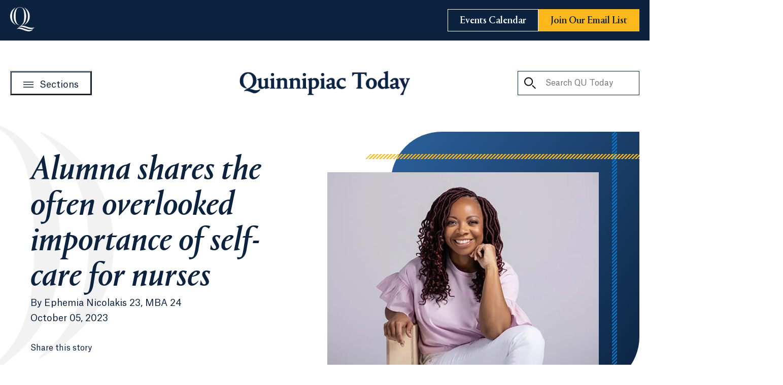

--- FILE ---
content_type: text/html; charset=utf-8
request_url: https://www.qu.edu/quinnipiac-today/alumna-shares-the-often-overlooked-importance-of-self-care-for-nurses-2023-10-05/
body_size: 17300
content:

<!DOCTYPE html>
<html lang="en">
<head>
   

    <!-- Google Tag Manager -->
    <script>
    (function(w,d,s,l,i){w[l]=w[l]||[];w[l].push({'gtm.start':
    new Date().getTime(),event:'gtm.js'});var f=d.getElementsByTagName(s)[0],
    j=d.createElement(s),dl=l!='dataLayer'?'&l='+l:'';j.async=true;j.src=
    'https://www.googletagmanager.com/gtm.js?id='+i+dl;f.parentNode.insertBefore(j,f);
    })(window,document,'script','dataLayer','GTM-WSQM7MX');
    </script>
    <!-- End Google Tag Manager -->
    <!-- Begin Idio Analytics Tracking Code -->
    <script type="text/javascript">
        _iaq = [
            ['client', 'quunquinnipiac'],
            ['delivery', 2551],
            ['track', 'consume']
        ];
        !function (d, s) { var ia = d.createElement(s); ia.async = 1, s = d.getElementsByTagName(s)[0], ia.src = '//s.idio.co/ia.js', s.parentNode.insertBefore(ia, s) }(document, 'script');
    </script>
    <!-- End Idio Analytics Tracking Code -->
    <!-- Begin Idio Widgets Delivery Code -->
    <script type="text/javascript">
        !function (d, s) { var ip = d.createElement(s); ip.async = 1, s = d.getElementsByTagName(s)[0], ip.src = '//s.idio.co/ip.js', s.parentNode.insertBefore(ip, s) }(document, 'script');
    </script>
    <!-- End Idio Widgets Delivery Code -->
    <!-- Begin Shareaholic Code -->
    <script data-cfasync="false" async src="https://cdn.shareaholic.net/assets/pub/shareaholic.js"></script>
    <!-- End Shareaholic Code -->


    <meta charset="utf-8">
    <meta content="IE=edge" http-equiv=X-UA-Compatible>
    <meta name="viewport" content="width=device-width, initial-scale=1.0, user-scalable=yes">
    <meta name="theme-color" content="#0C2340" />
    <meta name="pageID" content="88907" />
    <!-- Begin Shareaholic Code -->
    <meta name="shareaholic:site_id" content="25220ae4f74bacf5f0084d9a71de943b" />
    <!-- End Shareaholic Code -->
    <link href="https://www.qu.edu/quinnipiac-today/alumna-shares-the-often-overlooked-importance-of-self-care-for-nurses-2023-10-05/" rel="canonical" />

    
    <title>Alumna shares the often overlooked importance of self-care for nurses | Quinnipiac Today</title>
    <meta property="og:title" content="Alumna shares the often overlooked importance of self-care for nurses">
<meta property="og:type" content="article">
<meta property="og:url" content="https://www.qu.edu/quinnipiac-today/alumna-shares-the-often-overlooked-importance-of-self-care-for-nurses-2023-10-05/">
<meta property="og:image" content="https://www.qu.edu/4a8060/globalassets/global/media/qu/photography/1_today/z-_-unordered/20231005-nickiajackson-580x420.jpg">
<meta property="og:image:secure_url" content="https://www.qu.edu/4a8060/globalassets/global/media/qu/photography/1_today/z-_-unordered/20231005-nickiajackson-580x420.jpg">
<meta property="og:locale" content="en">
<meta property="article:content_type" content="Article Detail Page">
<meta property="article:published_time" content="10/05/2023 14:41:12 PM">
<meta property="article:modified_time" content="12/5/2025 3:48:23 PM">


    <!-- Load fonts -->
    <link rel="preload" href="/assets/fonts/AtlasGrotesk-Bold.woff2" as="font" type="font/woff2" crossorigin>
    <link rel="preload" href="/assets/fonts/AtlasGrotesk-Bold.woff" as="font" type="font/woff" crossorigin>
    <link rel="preload" href="/assets/fonts/AtlasGrotesk-Medium.woff2" as="font" type="font/woff2" crossorigin>
    <link rel="preload" href="/assets/fonts/AtlasGrotesk-Medium.woff" as="font" type="font/woff" crossorigin>
    <link rel="preload" href="/assets/fonts/AtlasGrotesk-MediumItalic.woff2" as="font" type="font/woff2" crossorigin>
    <link rel="preload" href="/assets/fonts/AtlasGrotesk-MediumItalic.woff" as="font" type="font/woff" crossorigin>
    <link rel="preload" href="/assets/fonts/AtlasGrotesk-Regular.woff" as="font" type="font/woff2" crossorigin>
    <link rel="preload" href="/assets/fonts/AtlasGrotesk-Regular.woff" as="font" type="font/woff" crossorigin>
    <link rel="preload" href="/assets/fonts/AtlasGrotesk-RegularItalic.woff2" as="font" type="font/woff2" crossorigin>
    <link rel="preload" href="/assets/fonts/AtlasGrotesk-RegularItalic.woff" as="font" type="font/woff" crossorigin>
    <link rel="preload" href="/assets/fonts/PortraitQ-Medium.woff2" as="font" type="font/woff2" crossorigin>
    <link rel="preload" href="/assets/fonts/PortraitQ-Medium.woff" as="font" type="font/woff" crossorigin>
    <link rel="preload" href="/assets/fonts/PortraitQ-MediumItalic.woff2" as="font" type="font/woff2" crossorigin>
    <link rel="preload" href="/assets/fonts/PortraitQ-MediumItalic.woff" as="font" type="font/woff" crossorigin>
    <link rel="preload" href="/assets/fonts/PortraitQ-Regular.woff2" as="font" type="font/woff2" crossorigin>
    <link rel="preload" href="/assets/fonts/PortraitQ-Regular.woff" as="font" type="font/woff" crossorigin>
    <link rel="preload" href="/assets/fonts/PortraitQ-RegularItalic.woff2" as="font" type="font/woff2" crossorigin>
    <link rel="preload" href="/assets/fonts/PortraitQ-RegularItalic.woff" as="font" type="font/woff" crossorigin>

    <link rel=stylesheet href="/assets/css/fonts.css?v=639049053486222505">
    <link rel=stylesheet href="/assets/css/styles.css?v=639049053486231951">

    
    

    <script>
!function(T,l,y){var S=T.location,k="script",D="instrumentationKey",C="ingestionendpoint",I="disableExceptionTracking",E="ai.device.",b="toLowerCase",w="crossOrigin",N="POST",e="appInsightsSDK",t=y.name||"appInsights";(y.name||T[e])&&(T[e]=t);var n=T[t]||function(d){var g=!1,f=!1,m={initialize:!0,queue:[],sv:"5",version:2,config:d};function v(e,t){var n={},a="Browser";return n[E+"id"]=a[b](),n[E+"type"]=a,n["ai.operation.name"]=S&&S.pathname||"_unknown_",n["ai.internal.sdkVersion"]="javascript:snippet_"+(m.sv||m.version),{time:function(){var e=new Date;function t(e){var t=""+e;return 1===t.length&&(t="0"+t),t}return e.getUTCFullYear()+"-"+t(1+e.getUTCMonth())+"-"+t(e.getUTCDate())+"T"+t(e.getUTCHours())+":"+t(e.getUTCMinutes())+":"+t(e.getUTCSeconds())+"."+((e.getUTCMilliseconds()/1e3).toFixed(3)+"").slice(2,5)+"Z"}(),iKey:e,name:"Microsoft.ApplicationInsights."+e.replace(/-/g,"")+"."+t,sampleRate:100,tags:n,data:{baseData:{ver:2}}}}var h=d.url||y.src;if(h){function a(e){var t,n,a,i,r,o,s,c,u,p,l;g=!0,m.queue=[],f||(f=!0,t=h,s=function(){var e={},t=d.connectionString;if(t)for(var n=t.split(";"),a=0;a<n.length;a++){var i=n[a].split("=");2===i.length&&(e[i[0][b]()]=i[1])}if(!e[C]){var r=e.endpointsuffix,o=r?e.location:null;e[C]="https://"+(o?o+".":"")+"dc."+(r||"services.visualstudio.com")}return e}(),c=s[D]||d[D]||"",u=s[C],p=u?u+"/v2/track":d.endpointUrl,(l=[]).push((n="SDK LOAD Failure: Failed to load Application Insights SDK script (See stack for details)",a=t,i=p,(o=(r=v(c,"Exception")).data).baseType="ExceptionData",o.baseData.exceptions=[{typeName:"SDKLoadFailed",message:n.replace(/\./g,"-"),hasFullStack:!1,stack:n+"\nSnippet failed to load ["+a+"] -- Telemetry is disabled\nHelp Link: https://go.microsoft.com/fwlink/?linkid=2128109\nHost: "+(S&&S.pathname||"_unknown_")+"\nEndpoint: "+i,parsedStack:[]}],r)),l.push(function(e,t,n,a){var i=v(c,"Message"),r=i.data;r.baseType="MessageData";var o=r.baseData;return o.message='AI (Internal): 99 message:"'+("SDK LOAD Failure: Failed to load Application Insights SDK script (See stack for details) ("+n+")").replace(/\"/g,"")+'"',o.properties={endpoint:a},i}(0,0,t,p)),function(e,t){if(JSON){var n=T.fetch;if(n&&!y.useXhr)n(t,{method:N,body:JSON.stringify(e),mode:"cors"});else if(XMLHttpRequest){var a=new XMLHttpRequest;a.open(N,t),a.setRequestHeader("Content-type","application/json"),a.send(JSON.stringify(e))}}}(l,p))}function i(e,t){f||setTimeout(function(){!t&&m.core||a()},500)}var e=function(){var n=l.createElement(k);n.src=h;var e=y[w];return!e&&""!==e||"undefined"==n[w]||(n[w]=e),n.onload=i,n.onerror=a,n.onreadystatechange=function(e,t){"loaded"!==n.readyState&&"complete"!==n.readyState||i(0,t)},n}();y.ld<0?l.getElementsByTagName("head")[0].appendChild(e):setTimeout(function(){l.getElementsByTagName(k)[0].parentNode.appendChild(e)},y.ld||0)}try{m.cookie=l.cookie}catch(p){}function t(e){for(;e.length;)!function(t){m[t]=function(){var e=arguments;g||m.queue.push(function(){m[t].apply(m,e)})}}(e.pop())}var n="track",r="TrackPage",o="TrackEvent";t([n+"Event",n+"PageView",n+"Exception",n+"Trace",n+"DependencyData",n+"Metric",n+"PageViewPerformance","start"+r,"stop"+r,"start"+o,"stop"+o,"addTelemetryInitializer","setAuthenticatedUserContext","clearAuthenticatedUserContext","flush"]),m.SeverityLevel={Verbose:0,Information:1,Warning:2,Error:3,Critical:4};var s=(d.extensionConfig||{}).ApplicationInsightsAnalytics||{};if(!0!==d[I]&&!0!==s[I]){var c="onerror";t(["_"+c]);var u=T[c];T[c]=function(e,t,n,a,i){var r=u&&u(e,t,n,a,i);return!0!==r&&m["_"+c]({message:e,url:t,lineNumber:n,columnNumber:a,error:i}),r},d.autoExceptionInstrumented=!0}return m}(y.cfg);function a(){y.onInit&&y.onInit(n)}(T[t]=n).queue&&0===n.queue.length?(n.queue.push(a),n.trackPageView({})):a()}(window,document,{src: "https://js.monitor.azure.com/scripts/b/ai.2.gbl.min.js", crossOrigin: "anonymous", cfg: {instrumentationKey:'0c9ecf0a-8780-4781-9b74-af53f7ec4cc3', disableCookiesUsage: false }});
</script>

    <style>

</style>


    <link rel="icon" type="image/x-icon" href="/assets/images/favicon.ico" />
    <link rel="shortcut icon" type="image/x-icon" href="/assets/images/favicon.ico" />
    <link rel="apple-touch-icon" href="/assets/images/favicon.png">
    <!-- Begin Shareaholic Code -->
    <link rel="preload" href="https://cdn.shareaholic.net/assets/pub/shareaholic.js" as="script" />
    <!-- End Shareaholic Code -->
</head>
<body>
        <!-- Google Tag Manager (noscript) -->
        <noscript>
            <iframe src="https://www.googletagmanager.com/ns.html?id=GTM-WSQM7MX" height="0" width="0" style="display:none;visibility:hidden"></iframe>
        </noscript>
        <!-- End Google Tag Manager (noscript) -->

    
        <a href="#main" class="btn btn--outline skip-to">
            Skip to main content
        </a>


    





<header class="qu-today-header" data-module="QuTodayHeader">
    <div class="qu-today-header__top">
        <div class="qu-today-header__top-container">
            <div class="qu-today-header__top-left">
                <div class="qu-today-header__top-left-button">
                    <button class="qu-today-header__mobile-menu-trigger" aria-expanded="false">
                    </button>
                </div>
                <div class="qu-today-header__top-left-logo">
                    <a href="/" aria-label="Go to Quinnipiac University">
                        





    <img src="/493e27/globalassets/global/media/qu/logos-graphics/0_homemenu/header-small-logo.png" alt="Quinnipiac University Logo"
         
         
         
         
          data-object-fit="contain"
         
         
          width="48"
          height="48"
         loading="lazy" />

                    </a>
                </div>
            </div>
            <a href="/quinnipiac-today/" class="qu-today-header__mobile-logo">






    <img src="/496274/globalassets/global/media/qu/logos-graphics/0_homemenu/today-header-logo-mobile.png" alt="Quinnipiac Today"
         
         
         
         
          data-object-fit="contain"
         
         
          width="170"
          height="24"
         loading="lazy" />
                    <h1 class="visually-hidden" aria-label="Go to Quinnipiac Today Home">Quinnipiac Today</h1>
            </a>
            <div class="qu-today-header__top-right">
                <div class="qu-today-header__top-right-search">
                    <button class="qu-today-header__mobile-search-trigger" aria-label="Toggle Searchbox" aria-expanded="false">
                        <svg aria-hidden="true">
                            <use xlink:href="#search-outline"></use>
                        </svg>
                        <svg aria-hidden="true">
                            <use xlink:href="#close-x"></use>
                        </svg>
                    </button>
                    <form action="/quinnipiac-today/search-quinnipiac-today/" class="qu-today-header__mobile-search-form" hidden>
                        <label for="mobile-search-input" class="visually-hidden">Search QU Today</label>
                        <button class="qu-today-header__clear-input" aria-label="Clear Input" type="button">
                            <svg aria-hidden="true">
                                <use xlink:href="#close-x"></use>
                            </svg>
                        </button>
                        <input type="text" name="keyword" id="mobile-search-input" placeholder="Search QU Today">
                        <button aria-label="Search QU Today">
                            <svg aria-hidden="true">
                                <use xlink:href="#search-outline"></use>
                            </svg>
                        </button>
                    </form>
                </div>
                <div class="qu-today-header__top-right-buttons negative">
                        <a class="btn btn--outline" href="https://calendar.qu.edu/" target="_blank">
                            <span>Events Calendar</span>
                        </a>
                        <a class="btn btn--gold" href="/quinnipiac-today/subscribe-to-quinnipiac-today/">
                            <span>Join Our Email List</span>
                        </a>
                </div>
            </div>
        </div>
    </div>
    <div class="qu-today-header__bottom">
        <div class="qu-today-header__bottom-container">
            <button class="btn btn--outline qu-today-header__desktop-menu-trigger" aria-label="Open Sections Menu">
                <svg aria-hidden="true"><use xlink:href="#hamburger-outline" /></svg>
                <span>Sections</span>
            </button>
            <a href="/quinnipiac-today/" class="qu-today-header__desktop-logo">






    <img src="/48eeca/globalassets/global/media/qu/logos-graphics/0_homemenu/header-logo-desktop.png" alt="Quinnipiac Today"
         
         
         
         
          data-object-fit="contain"
         
         
          width="340"
          height="48"
         loading="lazy" />
                    <h1 class="visually-hidden" aria-label="Go to Quinnipiac Today Home">Quinnipiac Today</h1>
            </a>
            <form action="/quinnipiac-today/search-quinnipiac-today/" class="qu-today-header__desktop-search-form">
                <label for="desktop-search-input" class="visually-hidden">Search QU Today</label>
                <button aria-label="Search QU Today">
                    <svg aria-hidden="true">
                        <use xlink:href="#search-outline"></use>
                    </svg>
                </button>
                <input type="text" name="keyword" id="desktop-search-input" placeholder="Search QU Today">
                <button class="qu-today-header__clear-input" aria-label="Clear Input" type="button">
                    <svg aria-hidden="true">
                        <use xlink:href="#close-x"></use>
                    </svg>
                </button>
            </form>
        </div>
    </div>

    <div class="qu-today-header__nav" hidden>
        <nav class="qu-today-header__nav-content">
            <div class="qu-today-header__nav-content-main">
                <div class="qu-today-header__nav-content-top">
                    <a aria-label="Go to Quinnipiac Today Home" href="/quinnipiac-today/" class="qu-today-header__nav-logo">
                        





    <img src="/49989a/globalassets/global/media/qu/logos-graphics/0_homemenu/sections-menu-logo.png" alt="Quinnipiac Today Logo"
         
         
         
         
          data-object-fit="contain"
         
         
          width="170"
          height="24"
         loading="lazy" />

                    </a>
                    <button class="qu-today-header__close-menu" aria-label="Close Menu">
                        <svg aria-hidden="true">
                            <use xlink:href="#close-x"></use>
                        </svg>
                    </button>
                </div>
                    <ul class="qu-today-header__nav-menu">
                            <li>
                                <a href="/quinnipiac-today/alumni-and-families/">
                                    Alumni and Families
                                </a>
                            </li>
                            <li>
                                <a href="/quinnipiac-today/arts-and-culture/">
                                    Arts and Culture
                                </a>
                            </li>
                            <li>
                                <a href="/quinnipiac-today/athletics-and-recreation/">
                                    Athletics and Recreation
                                </a>
                            </li>
                            <li>
                                <a href="/quinnipiac-today/becoming-a-bobcat/">
                                    Becoming a Bobcat
                                </a>
                            </li>
                            <li>
                                <a href="/quinnipiac-today/business-and-economics/">
                                    Business and Economics
                                </a>
                            </li>
                            <li>
                                <a href="/quinnipiac-today/commencement-and-ceremonies/">
                                    Commencement and Ceremonies
                                </a>
                            </li>
                            <li>
                                <a href="/quinnipiac-today/communications-and-speeches/">
                                    Communications and Speeches
                                </a>
                            </li>
                            <li>
                                <a href="/quinnipiac-today/community-and-giving-back/">
                                    Community and Giving Back
                                </a>
                            </li>
                            <li>
                                <a href="/quinnipiac-today/health-and-medicine/">
                                    Health and Medicine
                                </a>
                            </li>
                            <li>
                                <a href="/quinnipiac-today/law-and-society/">
                                    Law and Society
                                </a>
                            </li>
                            <li>
                                <a href="/quinnipiac-today/science-and-technology/">
                                    Science and Technology
                                </a>
                            </li>
                            <li>
                                <a href="/quinnipiac-today/student-experience/">
                                    Student Experience
                                </a>
                            </li>
                            <li>
                                <a href="/quinnipiac-today/thought-leadership/">
                                    Thought Leadership
                                </a>
                            </li>
                            <li>
                                <a href="/quinnipiac-today/university-news/">
                                    University News
                                </a>
                            </li>
                    </ul>
                <div class="qu-today-header__nav-buttons">
                        <a class="btn btn--navy" href="https://calendar.qu.edu/" target="_blank">
                            <span>Events Calendar</span>
                        </a>

                        <a class="btn btn--gold" href="/quinnipiac-today/subscribe-to-quinnipiac-today/">
                            <span>Join Our Email List</span>
                        </a>
                </div>
            </div>
            <div class="qu-today-header__nav-content-bottom negative">
                <div class="qu-today-header__nav-content-bottom-icons">
                        <a href="https://www.facebook.com/QuinnipiacUniversity/"
                           class="qu-today-header__nav-social-icon"
                           rel="noopener noreferrer"
                           target="_blank">
                            <svg aria-label="Facebook">
                                <use xlink:href="#facebook" />
                            </svg>
                            <span class="visually-hidden">Facebook (Opens in a new tab)</span>
                        </a>
                        <a href="https://twitter.com/quinnipiacu"
                           class="qu-today-header__nav-social-icon"
                           rel="noopener noreferrer"
                           target="_blank">
                            <svg aria-label="Twitter">
                                <use xlink:href="#twitter-dark" />
                            </svg>
                            <span class="visually-hidden">Twitter (Opens in a new tab)</span>
                        </a>
                        <a href="https://www.linkedin.com/school/quinnipiac-university/"
                           class="qu-today-header__nav-social-icon"
                           rel="noopener noreferrer"
                           target="_blank">
                            <svg aria-label="LinkedIn">
                                <use xlink:href="#linkedin" />
                            </svg>
                            <span class="visually-hidden">LinkedIn (Opens in a new tab)</span>
                        </a>
                        <a href="https://instagram.com/quinnipiacu"
                           class="qu-today-header__nav-social-icon"
                           rel="noopener noreferrer"
                           target="_blank">
                            <svg aria-label="Instagram">
                                <use xlink:href="#instagram" />
                            </svg>
                            <span class="visually-hidden">Instagram (Opens in a new tab)</span>
                        </a>
                        <a href="https://www.youtube.com/quinnipiacuniversity"
                           class="qu-today-header__nav-social-icon"
                           rel="noopener noreferrer"
                           target="_blank">
                            <svg aria-label="YouTube">
                                <use xlink:href="#youtube" />
                            </svg>
                            <span class="visually-hidden">YouTube (Opens in a new tab)</span>
                        </a>
                        <a href="https://www.tiktok.com/@quinnipiacu"
                           class="qu-today-header__nav-social-icon"
                           rel="noopener noreferrer"
                           target="_blank">
                            <svg aria-label="TikTok">
                                <use xlink:href="#tiktok" />
                            </svg>
                            <span class="visually-hidden">TikTok (Opens in a new tab)</span>
                        </a>
                </div>
                <div class="qu-today-header__nav-content-bottom-button">
                    <a class="btn btn--outline btn--light" href="/">
                        <span>Go to Quinnipiac University</span>
                    </a>
                </div>
            </div>
        </nav>
    </div>
</header><main id="main">
    

<div class="wrapper">
    




<section class="article-masthead page-section " aria-label="Article Detail Masthead">
    <article class="article-masthead__content" aria-labelledby="masthead-heading">
        <img src="/assets/images/q-bg.png" class="article-masthead__background" alt="" role="presentation" width="824" height="810">
        <h1 class="article-masthead__heading" id="masthead-heading" >
            Alumna shares the often overlooked importance of self-care for nurses
        </h1>
        <p class="article-masthead__details">
                <span class="article-masthead__author">
                    <span>By </span>
                    Ephemia Nicolakis 23, MBA 24
                </span>

                    <span class="article-masthead__date">October 05, 2023</span>
        </p>

        <footer class="article-masthead__share-wrapper">
            <p class="article-masthead__share-label">Share this story</p>
            <div class="shareaholic-canvas" data-app="share_buttons" data-app-id="33142018"></div>
        </footer>
    </article>

        <div class="masthead-media image-bg"
             >
            <div class="masthead-media__media-wrapper">
                





    <img src="/4a8060/globalassets/global/media/qu/photography/1_today/z-_-unordered/20231005-nickiajackson-580x420.jpg" alt="A headshot of Nickia Jackson. She is sitting on a chair with her legs crossed. She is wearing a lavender shirt."
          class="masthead-media__media"
         
         
         
          data-object-fit="cover"
         
         
          width="535"
          height="385"
         loading="lazy" />

            </div>
        </div>
</section>


    <div class="right-rail-wrapper">
        <section class="article-details page-section">
            <div class="article-details__teaser-content">
                    <p class="article-details__teaser" >
                        When Quinnipiac alumna Nickia Jackson, MS &#x27;07, earned her bachelor of nursing degree, she knew she wanted to go back to school.&#xA0;
                    </p>
                



            </div>
            <div class="article-details__copy rte">
                
<p>A graduate of master's in forensic nursing program, Jackson was an investigative individual.</p>
<p>She loved that she could do something different than the more traditional advanced practice registered nurses (APRN) path, and the program allowed her to integrate her interest in the legal world with her passion for the field of healthcare.&nbsp;</p>
<p>&ldquo;As I was looking at programs, I came across the program at Quinnipiac, and it was just like, &lsquo;Oh, this is so different,&rsquo;&rdquo; Jackson said.&nbsp;</p>
<p>After completing her master's degree, Jackson worked on patient advocacy, and delved into patient safety. For almost a decade, this is where she truly opened her investigative character.&nbsp;</p>
<p>Then, the global pandemic hit.&nbsp;</p>
<blockquote>&ldquo;I found myself back taking care of patients, like critically ill patients during the pandemic, and it was not like, &lsquo;Oh, sign me up,&rsquo;&rdquo; Jackson said. &ldquo;I was putting everyone&rsquo;s needs before my own. I was trying to be that anchor for everyone else, but I was the one drowning.&rdquo;&nbsp;</blockquote>
<p>As a nurse, that&rsquo;s what she was taught to do &ndash; put others&rsquo; needs first, or so she thought.&nbsp;</p>
<p>&ldquo;I just needed to take a step back. I took five months off, which was something I had never done. I really focused on my mental health,&rdquo; Jackson said. &ldquo;I was realizing then that I was really going through something, which felt like such a weakness at the time. What I've learned is that strength looks different, and sometimes strength is knowing when you need to take a step back and take care of yourself.&rdquo;&nbsp;</p>
<p>After taking a much-needed break, Jackson enrolled in a health-coaching program to help get herself back on track. She didn&rsquo;t anticipate the profound impact that it would have on her personal and professional life.&nbsp;</p>
<blockquote>"Once I enrolled in the program, I started to have a very different perspective on health. It's not just about physical health, but it's also about your emotional, mental and spiritual health,&rdquo; she said.&nbsp;</blockquote>
<p>Jackson focused in the past on working with moms and high-achieving women. Now, she focuses mainly on nurses and coaching them on the importance of self-care, and how to avoid burnout.&nbsp;</p>
<p>&ldquo;I remember times when I was a nurse where I worked a 12-hour shift and got to the end of my shift and would realize I didn&rsquo;t even go to the bathroom today,&rdquo; she said.&nbsp;</p>
<p>Her past experience struggling to learn how to put herself first inspired her to want to expand to help coach those in healthcare. So, she started her own health-coaching business, Holistic Health Coaching with Nickia RN LLC, in October 2022.&nbsp;</p>
<p>&ldquo;We're in a profession where you're caring for others. It's about putting the patient's needs first, of course. But you as a caregiver, you have to be first, because if you're not good to yourself, then you can't be good to anyone else,&rdquo; Jackson said.&nbsp;</p>
<p>The professors at Quinnipiac played a crucial role in Jackson&rsquo;s journey, she said.</p>
<p>They opened her up to more than just the bedside clinical world that most nursing students are exposed to, she said. Having professors who had backgrounds in other areas such as law was a huge draw for Jackson.&nbsp;</p>
<blockquote>&ldquo;Quinnipiac let me light that spark to do something different. They let me know that you don&rsquo;t always have to be in a premade box,&rdquo; Jackson said. &ldquo;Me doing this wasn&rsquo;t in the listing of job opportunities in clinical rotations.&rdquo;&nbsp;</blockquote>
<p>Jackson now leads workshops with new graduates at hospitals and speaks at women's conferences &mdash; including at Quinnipiac.&nbsp;</p>
            </div>
            
        <section class="tag-links" aria-labelledby="tag-links-component">
            <h2 class="tag-links__heading" id="tag-links-component">In this Article</h2>
            <ul class="tag-links__list" role="list">
                    <li>
                        <a class="tag-links__link" href="/schools/nursing/">School of Nursing</a>
                    </li>
            </ul>
        </section>


        </section>
        <aside class="side-right-rail">
            

            

        <section aria-labelledby="trending-articles-id" class="trending-articles">
            <h2 id="trending-articles-id" class="trending-articles__heading">
                More to Explore
            </h2>
            <ul class="trending-articles__list" role="list">
            
                    <li>
                        <article class="trending-articles__article">
                            <img
                                class="trending-articles__article-image"
                                src="/49f3a1/globalassets/global/media/qu/photography/0_homepage/hero/president-1280x720-hardin-marie-001.jpg"
                                alt="President Marie Hardin smiles"/>
                            <h3 class="trending-articles__article-title">
                                <a href="/quinnipiac-today/president-hardin-celebrates-partnership-friendship-at-chamber-event-2026-01-21/" target="_self" aria-label="Learn more about President Hardin celebrates partnership, friendship at chamber event">President Hardin celebrates partnership, friendship at chamber event</a>
                            </h3>
                        </article>
                    </li>
                    <li>
                        <article class="trending-articles__article">
                            <img
                                class="trending-articles__article-image"
                                src="/48e4b7/globalassets/global/media/qu/photography/0_homepage/olympics-1280x720-2025-wih-mih-olympians_web.jpg"
                                alt="Graphic of four Quinnipiac Bobcats: Hill, Barbirati, Toews, Tabin"/>
                            <h3 class="trending-articles__article-title">
                                <a href="/quinnipiac-today/bobcats-prepare-to-compete-in-the-olympics-2026-01-05/" target="_self" aria-label="Learn more about Bobcats prepare to compete in the Olympics">Bobcats prepare to compete in the Olympics</a>
                            </h3>
                        </article>
                    </li>
                    <li>
                        <article class="trending-articles__article">
                            <img
                                class="trending-articles__article-image"
                                src="/48ce61/globalassets/global/media/qu/photography/1_today/2025-2026-stories/mih-580x417-toews.jpg"
                                alt="Devon Toews"/>
                            <h3 class="trending-articles__article-title">
                                <a href="/quinnipiac-today/ice-hockey-alumnus-set-to-compete-in-winter-olympics-representing-team-canada-2026-01-03/" target="_self" aria-label="Learn more about Ice hockey alumnus set to compete in Winter Olympics, representing Team Canada">Ice hockey alumnus set to compete in Winter Olympics, representing Team Canada</a>
                            </h3>
                        </article>
                    </li>
                    <li>
                        <article class="trending-articles__article">
                            <img
                                class="trending-articles__article-image"
                                src="/48f0c2/globalassets/global/media/qu/photography/0_university-wide/mount-carmel-campus/mount-carmel-1280x720-20210920-quad-003.jpg"
                                alt="Aerial view of the Mount Carmel Campus quad on a sunny day"/>
                            <h3 class="trending-articles__article-title">
                                <a href="/quinnipiac-today/2025-a-year-of-impact-at-quinnipiac-2025-12-30/" target="_self" aria-label="Learn more about 2025: A year of impact at Quinnipiac">2025: A year of impact at Quinnipiac</a>
                            </h3>
                        </article>
                    </li>
            </ul>
        </section>

<a href="https://ambitious.qu.edu/" target="_blank" aria-label="Learn more about the For the Ambitious campaign" class="house-ad-callout">
    <picture class="house-ad-callout__image">
        <source
            srcset="/4aa710/globalassets/global/media/qu/house-ads/fundraising-campaigns/fta-campaign-side-rail-promo.jpg"
            media="(min-width: 1280px)"
        />
        <source
            srcset="/4aa710/globalassets/global/media/qu/house-ads/fundraising-campaigns/fta-campaign-side-rail-promo.jpg"
            media="(min-width: 900px)"
        />
        <img
            src="/4aa710/globalassets/global/media/qu/house-ads/fundraising-campaigns/fta-campaign-side-rail-promo.jpg"
            alt="For the Ambitious"
            height="240"
            width="320"
        />
    </picture>
</a>

        </aside>
    </div>

    

    

    



<section class="qu-today-related-articles page-section" 
         aria-labelledby="c01ff13c-fb23-419d-944a-3e146c49675f" 
         data-module="QuTodayRelatedArticles" 
         data-background=transparent
         style="
            --padding-inline-lg: max(1.25rem, calc((100% - (1280px - 2.5rem)) / 2));
            --margin-inline-lg: calc((100vw - 1320px / 2) * -1);
            --margin-inline: -1.5rem;
            --padding-inline: 1.5rem;">
    <div class="qu-today-related-articles__wrapper">
        <h2 id="c01ff13c-fb23-419d-944a-3e146c49675f" class="qu-today-related-articles__heading" >
            Read This Next
        </h2>
        <div class="qu-today-related-articles__grid swiper-container loading">
            <div aria-label="Loading Slider" class="loading">
                <div class="loading__fading-circle">
                    <div class="loading__circle"></div>
                    <div class="loading__circle loading__circle--2"></div>
                    <div class="loading__circle loading__circle--3"></div>
                    <div class="loading__circle loading__circle--4"></div>
                    <div class="loading__circle loading__circle--5"></div>
                    <div class="loading__circle loading__circle--6"></div>
                    <div class="loading__circle loading__circle--7"></div>
                    <div class="loading__circle loading__circle--8"></div>
                    <div class="loading__circle loading__circle--9"></div>
                    <div class="loading__circle loading__circle--10"></div>
                    <div class="loading__circle loading__circle--11"></div>
                    <div class="loading__circle loading__circle--12"></div>
                </div>
            </div>
            <div class="swiper-wrapper">
                    <div class="swiper-slide">
                        <article class="qu-today-related-articles__article">
                            <a href="/quinnipiac-today/graduate-law-and-medical-student-holiday-dinner-dishes-up-food-community-and-seasonal-cheer-2025-12-03/" aria-label="Read the full story Graduate, law and medical student holiday dinner dishes up food, community and seasonal cheer" target="_self">
                                <img class="qu-today-related-articles__article-image"
                                     src="/4adb9a/globalassets/global/media/qu/photography/1_today/2025-2026-stories/1280x720-20251202-grad-holiday-dinner-020.jpg"
                                     alt="Students pose for a selfie with boomer" />
                            </a>

                            <div class="qu-today-related-articles__article-content">
                                    <a href="/quinnipiac-today/student-experience/" target="_self" class="qu-today-related-articles__article-label">
                                        Student Experience
                                    </a>
                                <h3 class="qu-today-related-articles__article-heading">
                                    <a href="/quinnipiac-today/graduate-law-and-medical-student-holiday-dinner-dishes-up-food-community-and-seasonal-cheer-2025-12-03/" target="_self" >
                                        Graduate, law and medical student holiday dinner dishes up food, community and seasonal cheer
                                        
                                    </a>
                                </h3>
                                <a class="btn-label link-with-arrow" href="/quinnipiac-today/graduate-law-and-medical-student-holiday-dinner-dishes-up-food-community-and-seasonal-cheer-2025-12-03/" target="_self" >
                                    <span>Read the full story</span>
                                    <span class="visually-hidden">Graduate, law and medical student holiday dinner dishes up food, community and seasonal cheer</span>
                                    
                                </a>
                            </div>
                        </article>
                    </div>
                    <div class="swiper-slide">
                        <article class="qu-today-related-articles__article">
                            <a href="/quinnipiac-today/campus-conversation-with-mohegan-tribe-chief-lynn-malerba-inspires-quinnipiac-community-2025-11-24/" aria-label="Read the full story Campus conversation with Mohegan Tribe Chief Lynn Malerba inspires Quinnipiac community" target="_self">
                                <img class="qu-today-related-articles__article-image"
                                     src="/4ad6be/globalassets/global/media/qu/photography/1_today/2025-2026-stories/campus-conversation-mohegan-tribe-chief-11242025-580x417.jpg"
                                     alt="Four individuals smile at a podium" />
                            </a>

                            <div class="qu-today-related-articles__article-content">
                                    <a href="/quinnipiac-today/arts-and-culture/" target="_self" class="qu-today-related-articles__article-label">
                                        Arts and Culture
                                    </a>
                                <h3 class="qu-today-related-articles__article-heading">
                                    <a href="/quinnipiac-today/campus-conversation-with-mohegan-tribe-chief-lynn-malerba-inspires-quinnipiac-community-2025-11-24/" target="_self" >
                                        Campus conversation with Mohegan Tribe Chief Lynn Malerba inspires Quinnipiac community
                                        
                                    </a>
                                </h3>
                                <a class="btn-label link-with-arrow" href="/quinnipiac-today/campus-conversation-with-mohegan-tribe-chief-lynn-malerba-inspires-quinnipiac-community-2025-11-24/" target="_self" >
                                    <span>Read the full story</span>
                                    <span class="visually-hidden">Campus conversation with Mohegan Tribe Chief Lynn Malerba inspires Quinnipiac community</span>
                                    
                                </a>
                            </div>
                        </article>
                    </div>
                    <div class="swiper-slide">
                        <article class="qu-today-related-articles__article">
                            <a href="/quinnipiac-today/associate-professor-pinaviolanoisappointed-chair-ofamerican-trauma-societys-new-committee-2025-11-20/" aria-label="Read the full story Associate professor&#xA0;appointed chair of&#xA0;American Trauma Society&#x2019;s new committee" target="_self">
                                <img class="qu-today-related-articles__article-image"
                                     src="/4acf01/globalassets/global/media/qu/photography/1_today/2025-2026-stories/son-580x417-violano-pina.jpg"
                                     alt="Pina Violano" />
                            </a>

                            <div class="qu-today-related-articles__article-content">
                                    <a href="/quinnipiac-today/health-and-medicine/" target="_self" class="qu-today-related-articles__article-label">
                                        Health and Medicine
                                    </a>
                                <h3 class="qu-today-related-articles__article-heading">
                                    <a href="/quinnipiac-today/associate-professor-pinaviolanoisappointed-chair-ofamerican-trauma-societys-new-committee-2025-11-20/" target="_self" >
                                        Associate professor&#xA0;appointed chair of&#xA0;American Trauma Society&#x2019;s new committee
                                        
                                    </a>
                                </h3>
                                <a class="btn-label link-with-arrow" href="/quinnipiac-today/associate-professor-pinaviolanoisappointed-chair-ofamerican-trauma-societys-new-committee-2025-11-20/" target="_self" >
                                    <span>Read the full story</span>
                                    <span class="visually-hidden">Associate professor&#xA0;appointed chair of&#xA0;American Trauma Society&#x2019;s new committee</span>
                                    
                                </a>
                            </div>
                        </article>
                    </div>
                    <div class="swiper-slide">
                        <article class="qu-today-related-articles__article">
                            <a href="/quinnipiac-today/quinnipiac-professor-emerita-mary-helming-receives-one-of-the-ct-nurses-associations-highest-honors-2025-11-17/" aria-label="Read the full story Professor emerita receives one of the Connecticut Nurses Association&#x2019;s highest honors" target="_self">
                                <img class="qu-today-related-articles__article-image"
                                     src="/4ac990/globalassets/global/media/qu/photography/1_today/2025-2026-stories/helming-mary-580x417.jpg"
                                     alt="Mary Helming" />
                            </a>

                            <div class="qu-today-related-articles__article-content">
                                    <a href="/quinnipiac-today/health-and-medicine/" target="_self" class="qu-today-related-articles__article-label">
                                        Health and Medicine
                                    </a>
                                <h3 class="qu-today-related-articles__article-heading">
                                    <a href="/quinnipiac-today/quinnipiac-professor-emerita-mary-helming-receives-one-of-the-ct-nurses-associations-highest-honors-2025-11-17/" target="_self" >
                                        Professor emerita receives one of the Connecticut Nurses Association&#x2019;s highest honors
                                        
                                    </a>
                                </h3>
                                <a class="btn-label link-with-arrow" href="/quinnipiac-today/quinnipiac-professor-emerita-mary-helming-receives-one-of-the-ct-nurses-associations-highest-honors-2025-11-17/" target="_self" >
                                    <span>Read the full story</span>
                                    <span class="visually-hidden">Professor emerita receives one of the Connecticut Nurses Association&#x2019;s highest honors</span>
                                    
                                </a>
                            </div>
                        </article>
                    </div>
                    <div class="swiper-slide">
                        <article class="qu-today-related-articles__article">
                            <a href="/magazine/introducing-the-new-south-quad/" aria-label="Read the full story Designed for Connection. Built for All." target="_self">
                                <img class="qu-today-related-articles__article-image"
                                     src="/4ababb/globalassets/sub-sites/magazine/media/2025-fall-issue/south-quad-1280x720.jpg"
                                     alt="Overhead photo of Quinnipiac&#x27;s South Quad" />
                            </a>

                            <div class="qu-today-related-articles__article-content">
                                    <a href="/magazine/" target="_self" class="qu-today-related-articles__article-label">
                                        Magazine
                                    </a>
                                <h3 class="qu-today-related-articles__article-heading">
                                    <a href="/magazine/introducing-the-new-south-quad/" target="_self" >
                                        Designed for Connection. Built for All.
                                        
                                    </a>
                                </h3>
                                <a class="btn-label link-with-arrow" href="/magazine/introducing-the-new-south-quad/" target="_self" >
                                    <span>Read the full story</span>
                                    <span class="visually-hidden">Designed for Connection. Built for All.</span>
                                    
                                </a>
                            </div>
                        </article>
                    </div>
                    <div class="swiper-slide">
                        <article class="qu-today-related-articles__article">
                            <a href="/quinnipiac-today/sixth-annual-indigeneity-initiative-teach-in-uplifts-indigenous-knowledge-history-and-culture-2025-11-10/" aria-label="Read the full story Sixth annual Indigeneity Initiative Teach-In uplifts indigenous knowledge, history and culture" target="_self">
                                <img class="qu-today-related-articles__article-image"
                                     src="/4ab79b/globalassets/global/media/qu/galleries/1_today/indigeneity-teach-in-nov-2025/20251104-1280x720-indigeneity-initiative-teach-in-010.jpg"
                                     alt="Presenter pointing to a map while speaking into a microphone at the indigeneity initiative teach in" />
                            </a>

                            <div class="qu-today-related-articles__article-content">
                                    <a href="/quinnipiac-today/arts-and-culture/" target="_self" class="qu-today-related-articles__article-label">
                                        Arts and Culture
                                    </a>
                                <h3 class="qu-today-related-articles__article-heading">
                                    <a href="/quinnipiac-today/sixth-annual-indigeneity-initiative-teach-in-uplifts-indigenous-knowledge-history-and-culture-2025-11-10/" target="_self" >
                                        Sixth annual Indigeneity Initiative Teach-In uplifts indigenous knowledge, history and culture
                                        
                                    </a>
                                </h3>
                                <a class="btn-label link-with-arrow" href="/quinnipiac-today/sixth-annual-indigeneity-initiative-teach-in-uplifts-indigenous-knowledge-history-and-culture-2025-11-10/" target="_self" >
                                    <span>Read the full story</span>
                                    <span class="visually-hidden">Sixth annual Indigeneity Initiative Teach-In uplifts indigenous knowledge, history and culture</span>
                                    
                                </a>
                            </div>
                        </article>
                    </div>
                    <div class="swiper-slide">
                        <article class="qu-today-related-articles__article">
                            <a href="/quinnipiac-today/school-of-nursing-welcomes-new-faculty-members-2025-11-04/" aria-label="Read the full story School of Nursing welcomes new faculty members" target="_self">
                                <img class="qu-today-related-articles__article-image"
                                     src="/4aaf10/globalassets/global/media/qu/galleries/1_today/son-new-faculty/20181018-north-haven-001-580x417.jpg"
                                     alt="Exterior of School of Nursing building on North Haven Campus" />
                            </a>

                            <div class="qu-today-related-articles__article-content">
                                    <a href="/quinnipiac-today/health-and-medicine/" target="_self" class="qu-today-related-articles__article-label">
                                        Health and Medicine
                                    </a>
                                <h3 class="qu-today-related-articles__article-heading">
                                    <a href="/quinnipiac-today/school-of-nursing-welcomes-new-faculty-members-2025-11-04/" target="_self" >
                                        School of Nursing welcomes new faculty members
                                        
                                    </a>
                                </h3>
                                <a class="btn-label link-with-arrow" href="/quinnipiac-today/school-of-nursing-welcomes-new-faculty-members-2025-11-04/" target="_self" >
                                    <span>Read the full story</span>
                                    <span class="visually-hidden">School of Nursing welcomes new faculty members</span>
                                    
                                </a>
                            </div>
                        </article>
                    </div>
                    <div class="swiper-slide">
                        <article class="qu-today-related-articles__article">
                            <a href="/quinnipiac-today/university-celebrates-inauguration-of-president-marie-hardin-2025-10-16/" aria-label="Read the full story University celebrates Inauguration of President Marie Hardin" target="_self">
                                <img class="qu-today-related-articles__article-image"
                                     src="/4a962c/globalassets/global/media/qu/galleries/1_today/inauguration-ceremony/hardin-ceremony-1280x720-20251016-inauguration-121.jpg"
                                     alt="Marie Hardin smiling at the podium on the Inauguration stage" />
                            </a>

                            <div class="qu-today-related-articles__article-content">
                                    <a href="/quinnipiac-today/commencement-and-ceremonies/" target="_self" class="qu-today-related-articles__article-label">
                                        Commencement and Ceremonies
                                    </a>
                                <h3 class="qu-today-related-articles__article-heading">
                                    <a href="/quinnipiac-today/university-celebrates-inauguration-of-president-marie-hardin-2025-10-16/" target="_self" >
                                        University celebrates Inauguration of President Marie Hardin
                                        
                                    </a>
                                </h3>
                                <a class="btn-label link-with-arrow" href="/quinnipiac-today/university-celebrates-inauguration-of-president-marie-hardin-2025-10-16/" target="_self" >
                                    <span>Read the full story</span>
                                    <span class="visually-hidden">University celebrates Inauguration of President Marie Hardin</span>
                                    
                                </a>
                            </div>
                        </article>
                    </div>
                    <div class="swiper-slide">
                        <article class="qu-today-related-articles__article">
                            <a href="/quinnipiac-today/quinnipiacs-new-cna-program-inspires-undergrad-to-pursue-bsn-2025-09-19/" aria-label="Read the full story Quinnipiac&#x2019;s new CNA program inspires undergrad to pursue BSN" target="_self">
                                <img class="qu-today-related-articles__article-image"
                                     src="/4a2fed/globalassets/global/media/qu/photography/1_today/2024-2025-stories/20250813-emily-pycela-580x417.jpg"
                                     alt="Emily Pycela headshot" />
                            </a>

                            <div class="qu-today-related-articles__article-content">
                                    <a href="/quinnipiac-today/student-experience/" target="_self" class="qu-today-related-articles__article-label">
                                        Student Experience
                                    </a>
                                <h3 class="qu-today-related-articles__article-heading">
                                    <a href="/quinnipiac-today/quinnipiacs-new-cna-program-inspires-undergrad-to-pursue-bsn-2025-09-19/" target="_self" >
                                        Quinnipiac&#x2019;s new CNA program inspires undergrad to pursue BSN
                                        
                                    </a>
                                </h3>
                                <a class="btn-label link-with-arrow" href="/quinnipiac-today/quinnipiacs-new-cna-program-inspires-undergrad-to-pursue-bsn-2025-09-19/" target="_self" >
                                    <span>Read the full story</span>
                                    <span class="visually-hidden">Quinnipiac&#x2019;s new CNA program inspires undergrad to pursue BSN</span>
                                    
                                </a>
                            </div>
                        </article>
                    </div>
                    <div class="swiper-slide">
                        <article class="qu-today-related-articles__article">
                            <a href="/quinnipiac-today/heartfelt-pinning-ceremony-caps-off-graduation-for-accelerated-bsn-students-2025-09-08/" aria-label="Read the full story Heartfelt pinning ceremony caps off graduation for Accelerated BSN students" target="_self">
                                <img class="qu-today-related-articles__article-image"
                                     src="/4a4c64/globalassets/global/media/qu/galleries/1_today/2025-pinning-ceremony/jdh_5087-1280x720-09032025.jpg"
                                     alt="Students in white coats walking at the 2025 pinning ceremony" />
                            </a>

                            <div class="qu-today-related-articles__article-content">
                                    <a href="/quinnipiac-today/health-and-medicine/" target="_self" class="qu-today-related-articles__article-label">
                                        Health and Medicine
                                    </a>
                                <h3 class="qu-today-related-articles__article-heading">
                                    <a href="/quinnipiac-today/heartfelt-pinning-ceremony-caps-off-graduation-for-accelerated-bsn-students-2025-09-08/" target="_self" >
                                        Heartfelt pinning ceremony caps off graduation for Accelerated BSN students
                                        
                                    </a>
                                </h3>
                                <a class="btn-label link-with-arrow" href="/quinnipiac-today/heartfelt-pinning-ceremony-caps-off-graduation-for-accelerated-bsn-students-2025-09-08/" target="_self" >
                                    <span>Read the full story</span>
                                    <span class="visually-hidden">Heartfelt pinning ceremony caps off graduation for Accelerated BSN students</span>
                                    
                                </a>
                            </div>
                        </article>
                    </div>
                    <div class="swiper-slide">
                        <article class="qu-today-related-articles__article">
                            <a href="/quinnipiac-today/momentous-white-coat-ceremony-begins-clinical-journey-for-240-bsn-students-2025-09-02/" aria-label="Read the full story Nursing White Coat Ceremony begins clinical journey for 240 BSN students" target="_self">
                                <img class="qu-today-related-articles__article-image"
                                     src="/4a483f/globalassets/global/media/qu/photography/1_today/2024-2025-stories/son-wcc-oath_1280x720.jpg"
                                     alt="Students read their Oath during the white coat ceremony" />
                            </a>

                            <div class="qu-today-related-articles__article-content">
                                    <a href="/quinnipiac-today/health-and-medicine/" target="_self" class="qu-today-related-articles__article-label">
                                        Health and Medicine
                                    </a>
                                <h3 class="qu-today-related-articles__article-heading">
                                    <a href="/quinnipiac-today/momentous-white-coat-ceremony-begins-clinical-journey-for-240-bsn-students-2025-09-02/" target="_self" >
                                        Nursing White Coat Ceremony begins clinical journey for 240 BSN students
                                        
                                    </a>
                                </h3>
                                <a class="btn-label link-with-arrow" href="/quinnipiac-today/momentous-white-coat-ceremony-begins-clinical-journey-for-240-bsn-students-2025-09-02/" target="_self" >
                                    <span>Read the full story</span>
                                    <span class="visually-hidden">Nursing White Coat Ceremony begins clinical journey for 240 BSN students</span>
                                    
                                </a>
                            </div>
                        </article>
                    </div>
                    <div class="swiper-slide">
                        <article class="qu-today-related-articles__article">
                            <a href="/quinnipiac-today/school-of-nursing-dean-named-national-league-for-nursing-academy-of-nursing-education-fellow-2025-07-22/" aria-label="Read the full story School of Nursing Dean named National League for Nursing Academy of Nursing Education Fellow" target="_self">
                                <img class="qu-today-related-articles__article-image"
                                     src="/4a0757/globalassets/global/media/qu/photography/1_today/2024-2025-stories/20250717-larry-slater-580x417.jpg"
                                     alt="Larry Slater headshot" />
                            </a>

                            <div class="qu-today-related-articles__article-content">
                                    <a href="/quinnipiac-today/thought-leadership/" target="_self" class="qu-today-related-articles__article-label">
                                        Thought Leadership
                                    </a>
                                <h3 class="qu-today-related-articles__article-heading">
                                    <a href="/quinnipiac-today/school-of-nursing-dean-named-national-league-for-nursing-academy-of-nursing-education-fellow-2025-07-22/" target="_self" >
                                        School of Nursing Dean named National League for Nursing Academy of Nursing Education Fellow
                                        
                                    </a>
                                </h3>
                                <a class="btn-label link-with-arrow" href="/quinnipiac-today/school-of-nursing-dean-named-national-league-for-nursing-academy-of-nursing-education-fellow-2025-07-22/" target="_self" >
                                    <span>Read the full story</span>
                                    <span class="visually-hidden">School of Nursing Dean named National League for Nursing Academy of Nursing Education Fellow</span>
                                    
                                </a>
                            </div>
                        </article>
                    </div>
                    <div class="swiper-slide">
                        <article class="qu-today-related-articles__article">
                            <a href="/quinnipiac-today/jennifer-l.-hawke-petit-pediatric-nursing-scholarship-established-at-quinnipiac-university-school-of-nursing-2025-07-21" aria-label="Read the full story Jennifer L. Hawke-Petit Pediatric Nursing Scholarship established at Quinnipiac University School of Nursing" target="_self">
                                <img class="qu-today-related-articles__article-image"
                                     src="/4a1454/globalassets/global/media/qu/photography/1_today/2024-2025-stories/petit-family-07212025-580x417.jpg"
                                     alt="The Petit family smiling in shades of blue and white" />
                            </a>

                            <div class="qu-today-related-articles__article-content">
                                    <a href="/quinnipiac-today/health-and-medicine/" target="_self" class="qu-today-related-articles__article-label">
                                        Health and Medicine
                                    </a>
                                <h3 class="qu-today-related-articles__article-heading">
                                    <a href="/quinnipiac-today/jennifer-l.-hawke-petit-pediatric-nursing-scholarship-established-at-quinnipiac-university-school-of-nursing-2025-07-21" target="_self" >
                                        Jennifer L. Hawke-Petit Pediatric Nursing Scholarship established at Quinnipiac University School of Nursing
                                        
                                    </a>
                                </h3>
                                <a class="btn-label link-with-arrow" href="/quinnipiac-today/jennifer-l.-hawke-petit-pediatric-nursing-scholarship-established-at-quinnipiac-university-school-of-nursing-2025-07-21" target="_self" >
                                    <span>Read the full story</span>
                                    <span class="visually-hidden">Jennifer L. Hawke-Petit Pediatric Nursing Scholarship established at Quinnipiac University School of Nursing</span>
                                    
                                </a>
                            </div>
                        </article>
                    </div>
                    <div class="swiper-slide">
                        <article class="qu-today-related-articles__article">
                            <a href="/quinnipiac-today/quinnipiac-high-school-student-summer-camp-programs-raise-the-bar-with-record-enrollment-2025-07-21/" aria-label="Read the full story Quinnipiac high school student summer camp programs raise the bar with record enrollment" target="_self">
                                <img class="qu-today-related-articles__article-image"
                                     src="/4a11ea/globalassets/global/media/qu/photography/1_today/2024-2025-stories/20250714-movie-making-camp-580x417-010.jpg"
                                     alt="Camper joyfully holds a video camera ready to film" />
                            </a>

                            <div class="qu-today-related-articles__article-content">
                                    <a href="/quinnipiac-today/arts-and-culture/" target="_self" class="qu-today-related-articles__article-label">
                                        Arts and Culture
                                    </a>
                                <h3 class="qu-today-related-articles__article-heading">
                                    <a href="/quinnipiac-today/quinnipiac-high-school-student-summer-camp-programs-raise-the-bar-with-record-enrollment-2025-07-21/" target="_self" >
                                        Quinnipiac high school student summer camp programs raise the bar with record enrollment
                                        
                                    </a>
                                </h3>
                                <a class="btn-label link-with-arrow" href="/quinnipiac-today/quinnipiac-high-school-student-summer-camp-programs-raise-the-bar-with-record-enrollment-2025-07-21/" target="_self" >
                                    <span>Read the full story</span>
                                    <span class="visually-hidden">Quinnipiac high school student summer camp programs raise the bar with record enrollment</span>
                                    
                                </a>
                            </div>
                        </article>
                    </div>
                    <div class="swiper-slide">
                        <article class="qu-today-related-articles__article">
                            <a href="/quinnipiac-today/marking-25-years-as-a-university-looking-back-2025-07-01/" aria-label="Read the full story Marking 25 years as a university: Looking back" target="_self">
                                <img class="qu-today-related-articles__article-image"
                                     src="/49f79e/globalassets/global/media/qu/galleries/1_today/quinnipiac-25-years/20241026-bobcat-weekend-preview-013-1280x720.jpg"
                                     alt="Boomer the Bobcat mascot with confetti" />
                            </a>

                            <div class="qu-today-related-articles__article-content">
                                    <a href="/quinnipiac-today/university-news/" target="_self" class="qu-today-related-articles__article-label">
                                        University News
                                    </a>
                                <h3 class="qu-today-related-articles__article-heading">
                                    <a href="/quinnipiac-today/marking-25-years-as-a-university-looking-back-2025-07-01/" target="_self" >
                                        Marking 25 years as a university: Looking back
                                        
                                    </a>
                                </h3>
                                <a class="btn-label link-with-arrow" href="/quinnipiac-today/marking-25-years-as-a-university-looking-back-2025-07-01/" target="_self" >
                                    <span>Read the full story</span>
                                    <span class="visually-hidden">Marking 25 years as a university: Looking back</span>
                                    
                                </a>
                            </div>
                        </article>
                    </div>
                    <div class="swiper-slide">
                        <article class="qu-today-related-articles__article">
                            <a href="/quinnipiac-today/two-dynamic-days-of-orientation-transform-class-of-2029-2025-06-30/" aria-label="Read the full story Two dynamic days of orientation transform Class of 2029" target="_self">
                                <img class="qu-today-related-articles__article-image"
                                     src="/49f364/globalassets/global/media/qu/photography/1_today/2024-2025-stories/20250626-orientation-007-580x417.jpg"
                                     alt="Individuals walking across the Quad at Orientation" />
                            </a>

                            <div class="qu-today-related-articles__article-content">
                                    <a href="/quinnipiac-today/becoming-a-bobcat/" target="_self" class="qu-today-related-articles__article-label">
                                        Becoming a Bobcat
                                    </a>
                                <h3 class="qu-today-related-articles__article-heading">
                                    <a href="/quinnipiac-today/two-dynamic-days-of-orientation-transform-class-of-2029-2025-06-30/" target="_self" >
                                        Two dynamic days of orientation transform Class of 2029
                                        
                                    </a>
                                </h3>
                                <a class="btn-label link-with-arrow" href="/quinnipiac-today/two-dynamic-days-of-orientation-transform-class-of-2029-2025-06-30/" target="_self" >
                                    <span>Read the full story</span>
                                    <span class="visually-hidden">Two dynamic days of orientation transform Class of 2029</span>
                                    
                                </a>
                            </div>
                        </article>
                    </div>
                    <div class="swiper-slide">
                        <article class="qu-today-related-articles__article">
                            <a href="/quinnipiac-today/president-judy-olian-a-lifetime-and-a-legacy-of-leadership-2025-06-16/" aria-label="Read the full story President Judy Olian: A lifetime and a legacy of leadership" target="_self">
                                <img class="qu-today-related-articles__article-image"
                                     src="/4995bd/globalassets/global/media/qu/galleries/1_today/2025-judy-olian/20220516-sol-400-1280x720.jpg"
                                     alt="Judy Olian speaks at a podium" />
                            </a>

                            <div class="qu-today-related-articles__article-content">
                                    <a href="/quinnipiac-today/university-news/" target="_self" class="qu-today-related-articles__article-label">
                                        University News
                                    </a>
                                <h3 class="qu-today-related-articles__article-heading">
                                    <a href="/quinnipiac-today/president-judy-olian-a-lifetime-and-a-legacy-of-leadership-2025-06-16/" target="_self" >
                                        President Judy Olian: A lifetime and a legacy of leadership
                                        
                                    </a>
                                </h3>
                                <a class="btn-label link-with-arrow" href="/quinnipiac-today/president-judy-olian-a-lifetime-and-a-legacy-of-leadership-2025-06-16/" target="_self" >
                                    <span>Read the full story</span>
                                    <span class="visually-hidden">President Judy Olian: A lifetime and a legacy of leadership</span>
                                    
                                </a>
                            </div>
                        </article>
                    </div>
                    <div class="swiper-slide">
                        <article class="qu-today-related-articles__article">
                            <a href="/quinnipiac-today/nursing-students-honored-with-national-daisy-award-for-compassionate-care-2025-06-12/" aria-label="Read the full story Nursing students, educator honored with national DAISY award for compassionate care" target="_self">
                                <img class="qu-today-related-articles__article-image"
                                     src="/49d006/globalassets/global/media/qu/photography/1_today/2024-2025-stories/20250611-daisy-awardess-580x417.jpg"
                                     alt="Four people pose holding bouquets of daisies" />
                            </a>

                            <div class="qu-today-related-articles__article-content">
                                    <a href="/quinnipiac-today/student-experience/" target="_self" class="qu-today-related-articles__article-label">
                                        Student Experience
                                    </a>
                                <h3 class="qu-today-related-articles__article-heading">
                                    <a href="/quinnipiac-today/nursing-students-honored-with-national-daisy-award-for-compassionate-care-2025-06-12/" target="_self" >
                                        Nursing students, educator honored with national DAISY award for compassionate care
                                        
                                    </a>
                                </h3>
                                <a class="btn-label link-with-arrow" href="/quinnipiac-today/nursing-students-honored-with-national-daisy-award-for-compassionate-care-2025-06-12/" target="_self" >
                                    <span>Read the full story</span>
                                    <span class="visually-hidden">Nursing students, educator honored with national DAISY award for compassionate care</span>
                                    
                                </a>
                            </div>
                        </article>
                    </div>
                    <div class="swiper-slide">
                        <article class="qu-today-related-articles__article">
                            <a href="/quinnipiac-today/inaugural-white-coat-ceremony-celebrates-quinnipiac-hartford-healthcare-new-careers-in-nursing-students-2025-06-09/" aria-label="Read the full story Inaugural White Coat Ceremony celebrates Quinnipiac-Hartford HealthCare New Careers in Nursing students" target="_self">
                                <img class="qu-today-related-articles__article-image"
                                     src="/49cdca/globalassets/global/media/qu/photography/1_today/2024-2025-stories/20250516--nursing-white-coat-ceremony-079-580x417.jpg"
                                     alt="Jeffrey Dobensky and Lori Dobensky pose for a photo together" />
                            </a>

                            <div class="qu-today-related-articles__article-content">
                                    <a href="/quinnipiac-today/health-and-medicine/" target="_self" class="qu-today-related-articles__article-label">
                                        Health and Medicine
                                    </a>
                                <h3 class="qu-today-related-articles__article-heading">
                                    <a href="/quinnipiac-today/inaugural-white-coat-ceremony-celebrates-quinnipiac-hartford-healthcare-new-careers-in-nursing-students-2025-06-09/" target="_self" >
                                        Inaugural White Coat Ceremony celebrates Quinnipiac-Hartford HealthCare New Careers in Nursing students
                                        
                                    </a>
                                </h3>
                                <a class="btn-label link-with-arrow" href="/quinnipiac-today/inaugural-white-coat-ceremony-celebrates-quinnipiac-hartford-healthcare-new-careers-in-nursing-students-2025-06-09/" target="_self" >
                                    <span>Read the full story</span>
                                    <span class="visually-hidden">Inaugural White Coat Ceremony celebrates Quinnipiac-Hartford HealthCare New Careers in Nursing students</span>
                                    
                                </a>
                            </div>
                        </article>
                    </div>
                    <div class="swiper-slide">
                        <article class="qu-today-related-articles__article">
                            <a href="/quinnipiac-today/a-commitment-to-service-and-healing-2025-05-22/" aria-label="Read the full story A commitment to service and healing" target="_self">
                                <img class="qu-today-related-articles__article-image"
                                     src="/49b350/globalassets/global/media/qu/photography/1_today/2024-2025-stories/20241020-elena-001-1280x720.jpg"
                                     alt="Elena Hernandez walking" />
                            </a>

                            <div class="qu-today-related-articles__article-content">
                                    <a href="/quinnipiac-today/student-experience/" target="_self" class="qu-today-related-articles__article-label">
                                        Student Experience
                                    </a>
                                <h3 class="qu-today-related-articles__article-heading">
                                    <a href="/quinnipiac-today/a-commitment-to-service-and-healing-2025-05-22/" target="_self" >
                                        A commitment to service and healing
                                        
                                    </a>
                                </h3>
                                <a class="btn-label link-with-arrow" href="/quinnipiac-today/a-commitment-to-service-and-healing-2025-05-22/" target="_self" >
                                    <span>Read the full story</span>
                                    <span class="visually-hidden">A commitment to service and healing</span>
                                    
                                </a>
                            </div>
                        </article>
                    </div>
                    <div class="swiper-slide">
                        <article class="qu-today-related-articles__article">
                            <a href="/quinnipiac-today/alumna-transforms-the-healthcare-system-one-bold-step-at-a-time-2025-05-15/" aria-label="Read the full story Alumna transforms the healthcare system one bold step at a time" target="_self">
                                <img class="qu-today-related-articles__article-image"
                                     src="/49a92e/globalassets/global/media/qu/photography/1_today/2024-2025-stories/tina-loarte-rodriguez-05152025-580x417.jpg"
                                     alt="Dr. Tina Loarte-Rodriguez holding a microphone while smiling" />
                            </a>

                            <div class="qu-today-related-articles__article-content">
                                    <a href="/quinnipiac-today/health-and-medicine/" target="_self" class="qu-today-related-articles__article-label">
                                        Health and Medicine
                                    </a>
                                <h3 class="qu-today-related-articles__article-heading">
                                    <a href="/quinnipiac-today/alumna-transforms-the-healthcare-system-one-bold-step-at-a-time-2025-05-15/" target="_self" >
                                        Alumna transforms the healthcare system one bold step at a time
                                        
                                    </a>
                                </h3>
                                <a class="btn-label link-with-arrow" href="/quinnipiac-today/alumna-transforms-the-healthcare-system-one-bold-step-at-a-time-2025-05-15/" target="_self" >
                                    <span>Read the full story</span>
                                    <span class="visually-hidden">Alumna transforms the healthcare system one bold step at a time</span>
                                    
                                </a>
                            </div>
                        </article>
                    </div>
                    <div class="swiper-slide">
                        <article class="qu-today-related-articles__article">
                            <a href="/quinnipiac-today/graduate-students-recognized-for-academic-excellence-2025-05-13/" aria-label="Read the full story Graduating graduate students recognized for academic excellence" target="_self">
                                <img class="qu-today-related-articles__article-image"
                                     src="/49a1ac/globalassets/global/media/qu/photography/1_today/2024-2025-stories/20250424-mtc-quad-580x417-017.jpg"
                                     alt="Sky view shot looking down on the lush grass located on Mount Carmel Campus&#x27;s quad" />
                            </a>

                            <div class="qu-today-related-articles__article-content">
                                    <a href="/quinnipiac-today/commencement-and-ceremonies/" target="_self" class="qu-today-related-articles__article-label">
                                        Commencement and Ceremonies
                                    </a>
                                <h3 class="qu-today-related-articles__article-heading">
                                    <a href="/quinnipiac-today/graduate-students-recognized-for-academic-excellence-2025-05-13/" target="_self" >
                                        Graduating graduate students recognized for academic excellence
                                        
                                    </a>
                                </h3>
                                <a class="btn-label link-with-arrow" href="/quinnipiac-today/graduate-students-recognized-for-academic-excellence-2025-05-13/" target="_self" >
                                    <span>Read the full story</span>
                                    <span class="visually-hidden">Graduating graduate students recognized for academic excellence</span>
                                    
                                </a>
                            </div>
                        </article>
                    </div>
                    <div class="swiper-slide">
                        <article class="qu-today-related-articles__article">
                            <a href="/quinnipiac-today/celebrating-senior-excellence-2025-05-13/" aria-label="Read the full story Graduating undergraduates recognized for their achievements" target="_self">
                                <img class="qu-today-related-articles__article-image"
                                     src="/4a6312/globalassets/global/media/qu/photography/1_today/general-campus-scenes/quad-clocktower-580x417-20211001-campus-scenes-008.jpg"
                                     alt="The library clocktower reflects on the student center windows as a student walks across the quad" />
                            </a>

                            <div class="qu-today-related-articles__article-content">
                                    <a href="/quinnipiac-today/commencement-and-ceremonies/" target="_self" class="qu-today-related-articles__article-label">
                                        Commencement and Ceremonies
                                    </a>
                                <h3 class="qu-today-related-articles__article-heading">
                                    <a href="/quinnipiac-today/celebrating-senior-excellence-2025-05-13/" target="_self" >
                                        Graduating undergraduates recognized for their achievements
                                        
                                    </a>
                                </h3>
                                <a class="btn-label link-with-arrow" href="/quinnipiac-today/celebrating-senior-excellence-2025-05-13/" target="_self" >
                                    <span>Read the full story</span>
                                    <span class="visually-hidden">Graduating undergraduates recognized for their achievements</span>
                                    
                                </a>
                            </div>
                        </article>
                    </div>
                    <div class="swiper-slide">
                        <article class="qu-today-related-articles__article">
                            <a href="/quinnipiac-today/pinning-ceremony-transitions-bsn-class-of-2025-to-professional-nurses-of-holism-excellence-and-leadership-2025-05-12/" aria-label="Read the full story Pinning ceremony transitions BSN Class of 2025 to professional nurses of holism, excellence and leadership" target="_self">
                                <img class="qu-today-related-articles__article-image"
                                     src="/499ffa/globalassets/global/media/qu/photography/1_today/2024-2025-stories/group-photo-5.9.2520250509-580x417.jpg"
                                     alt="School of Nursing students smile together after the pinning ceremony" />
                            </a>

                            <div class="qu-today-related-articles__article-content">
                                    <a href="/quinnipiac-today/health-and-medicine/" target="_self" class="qu-today-related-articles__article-label">
                                        Health and Medicine
                                    </a>
                                <h3 class="qu-today-related-articles__article-heading">
                                    <a href="/quinnipiac-today/pinning-ceremony-transitions-bsn-class-of-2025-to-professional-nurses-of-holism-excellence-and-leadership-2025-05-12/" target="_self" >
                                        Pinning ceremony transitions BSN Class of 2025 to professional nurses of holism, excellence and leadership
                                        
                                    </a>
                                </h3>
                                <a class="btn-label link-with-arrow" href="/quinnipiac-today/pinning-ceremony-transitions-bsn-class-of-2025-to-professional-nurses-of-holism-excellence-and-leadership-2025-05-12/" target="_self" >
                                    <span>Read the full story</span>
                                    <span class="visually-hidden">Pinning ceremony transitions BSN Class of 2025 to professional nurses of holism, excellence and leadership</span>
                                    
                                </a>
                            </div>
                        </article>
                    </div>
                    <div class="swiper-slide">
                        <article class="qu-today-related-articles__article">
                            <a href="/quinnipiac-today/school-of-education-and-school-of-nursing-undergraduate-and-graduate-commencement-2025-05-10/" aria-label="Read the full story Education and nursing graduates cross the stage, ready to serve and lead" target="_self">
                                <img class="qu-today-related-articles__article-image"
                                     src="/499b14/globalassets/global/media/qu/galleries/1_today/2025-commencement-education-nursing/nursing-education-commencement-1280x720-20250510-son-soe-grad-002.jpg"
                                     alt="Graduate cheers in procession" />
                            </a>

                            <div class="qu-today-related-articles__article-content">
                                    <a href="/quinnipiac-today/commencement-and-ceremonies/" target="_self" class="qu-today-related-articles__article-label">
                                        Commencement and Ceremonies
                                    </a>
                                <h3 class="qu-today-related-articles__article-heading">
                                    <a href="/quinnipiac-today/school-of-education-and-school-of-nursing-undergraduate-and-graduate-commencement-2025-05-10/" target="_self" >
                                        Education and nursing graduates cross the stage, ready to serve and lead
                                        
                                    </a>
                                </h3>
                                <a class="btn-label link-with-arrow" href="/quinnipiac-today/school-of-education-and-school-of-nursing-undergraduate-and-graduate-commencement-2025-05-10/" target="_self" >
                                    <span>Read the full story</span>
                                    <span class="visually-hidden">Education and nursing graduates cross the stage, ready to serve and lead</span>
                                    
                                </a>
                            </div>
                        </article>
                    </div>
                    <div class="swiper-slide">
                        <article class="qu-today-related-articles__article">
                            <a href="/quinnipiac-today/nursing-duo-builds-future-together-2025-05-06/" aria-label="Read the full story Nursing duo builds future together" target="_self">
                                <img class="qu-today-related-articles__article-image"
                                     src="/499691/globalassets/global/media/qu/photography/1_today/2024-2025-stories/jack-ashcom-keira-hines-580-417-05062025.jpg"
                                     alt="Jack Ashcom and Keira Hines smiling at Rocky Top Student Center with a beautiful view" />
                            </a>

                            <div class="qu-today-related-articles__article-content">
                                    <a href="/quinnipiac-today/health-and-medicine/" target="_self" class="qu-today-related-articles__article-label">
                                        Health and Medicine
                                    </a>
                                <h3 class="qu-today-related-articles__article-heading">
                                    <a href="/quinnipiac-today/nursing-duo-builds-future-together-2025-05-06/" target="_self" >
                                        Nursing duo builds future together
                                        
                                    </a>
                                </h3>
                                <a class="btn-label link-with-arrow" href="/quinnipiac-today/nursing-duo-builds-future-together-2025-05-06/" target="_self" >
                                    <span>Read the full story</span>
                                    <span class="visually-hidden">Nursing duo builds future together</span>
                                    
                                </a>
                            </div>
                        </article>
                    </div>
                    <div class="swiper-slide">
                        <article class="qu-today-related-articles__article">
                            <a href="/quinnipiac-today/quinnipiac-unveils-its-two-newest-academic-buildings-at-south-quad-ribbon-cutting-2025-05-01/" aria-label="Read the full story Quinnipiac unveils its two newest academic buildings at South Quad ribbon-cutting" target="_self">
                                <img class="qu-today-related-articles__article-image"
                                     src="/498854/globalassets/global/media/qu/galleries/1_today/2025-south-quad-ribbon-cutting/20250501-south-quad-ribbon-cutting-001-1280x720.jpg"
                                     alt="Group cuts the ribbon in front of the new School of Business" />
                            </a>

                            <div class="qu-today-related-articles__article-content">
                                    <a href="/quinnipiac-today/university-news/" target="_self" class="qu-today-related-articles__article-label">
                                        University News
                                    </a>
                                <h3 class="qu-today-related-articles__article-heading">
                                    <a href="/quinnipiac-today/quinnipiac-unveils-its-two-newest-academic-buildings-at-south-quad-ribbon-cutting-2025-05-01/" target="_self" >
                                        Quinnipiac unveils its two newest academic buildings at South Quad ribbon-cutting
                                        
                                    </a>
                                </h3>
                                <a class="btn-label link-with-arrow" href="/quinnipiac-today/quinnipiac-unveils-its-two-newest-academic-buildings-at-south-quad-ribbon-cutting-2025-05-01/" target="_self" >
                                    <span>Read the full story</span>
                                    <span class="visually-hidden">Quinnipiac unveils its two newest academic buildings at South Quad ribbon-cutting</span>
                                    
                                </a>
                            </div>
                        </article>
                    </div>
                    <div class="swiper-slide">
                        <article class="qu-today-related-articles__article">
                            <a href="/quinnipiac-today/student-named-quinnipiacs-2025-student-of-the-year-award-2025-04-29/" aria-label="Read the full story Passionate student recognized for her work on campus" target="_self">
                                <img class="qu-today-related-articles__article-image"
                                     src="/499150/globalassets/global/media/qu/photography/1_today/2024-2025-stories/20250429-alyssa-venus-580x417-thumbnail_image-3.gif"
                                     alt="Headshot of student" />
                            </a>

                            <div class="qu-today-related-articles__article-content">
                                    <a href="/quinnipiac-today/student-experience/" target="_self" class="qu-today-related-articles__article-label">
                                        Student Experience
                                    </a>
                                <h3 class="qu-today-related-articles__article-heading">
                                    <a href="/quinnipiac-today/student-named-quinnipiacs-2025-student-of-the-year-award-2025-04-29/" target="_self" >
                                        Passionate student recognized for her work on campus
                                        
                                    </a>
                                </h3>
                                <a class="btn-label link-with-arrow" href="/quinnipiac-today/student-named-quinnipiacs-2025-student-of-the-year-award-2025-04-29/" target="_self" >
                                    <span>Read the full story</span>
                                    <span class="visually-hidden">Passionate student recognized for her work on campus</span>
                                    
                                </a>
                            </div>
                        </article>
                    </div>
                    <div class="swiper-slide">
                        <article class="qu-today-related-articles__article">
                            <a href="/quinnipiac-today/innovative-bobcats-pitch-their-way-to-prizes-at-2025-spring-launchpad-pitch-competition-2025-04-22/" aria-label="Read the full story Innovative Bobcats pitch their way to prizes at 2025 Spring Launchpad Pitch Competition" target="_self">
                                <img class="qu-today-related-articles__article-image"
                                     src="/4986ec/globalassets/global/media/qu/photography/1_today/2024-2025-stories/20250416-pitch-competition-022-580x417.jpg"
                                     alt="Students pose for a group photo" />
                            </a>

                            <div class="qu-today-related-articles__article-content">
                                    <a href="/quinnipiac-today/student-experience/" target="_self" class="qu-today-related-articles__article-label">
                                        Student Experience
                                    </a>
                                <h3 class="qu-today-related-articles__article-heading">
                                    <a href="/quinnipiac-today/innovative-bobcats-pitch-their-way-to-prizes-at-2025-spring-launchpad-pitch-competition-2025-04-22/" target="_self" >
                                        Innovative Bobcats pitch their way to prizes at 2025 Spring Launchpad Pitch Competition
                                        
                                    </a>
                                </h3>
                                <a class="btn-label link-with-arrow" href="/quinnipiac-today/innovative-bobcats-pitch-their-way-to-prizes-at-2025-spring-launchpad-pitch-competition-2025-04-22/" target="_self" >
                                    <span>Read the full story</span>
                                    <span class="visually-hidden">Innovative Bobcats pitch their way to prizes at 2025 Spring Launchpad Pitch Competition</span>
                                    
                                </a>
                            </div>
                        </article>
                    </div>
                    <div class="swiper-slide">
                        <article class="qu-today-related-articles__article">
                            <a href="/quinnipiac-today/hartford-healthcare-and-quinnipiac-launch-innovative-mid-career-nursing-program-2025-04-01/" aria-label="Read the full story Hartford HealthCare and Quinnipiac launch innovative mid-career nursing program" target="_self">
                                <img class="qu-today-related-articles__article-image"
                                     src="/495f78/globalassets/global/media/qu/photography/1_today/2024-2025-stories/son-580x417-20250401-nursing-hhc-049-medium.jpg"
                                     alt="Administrators stand and smile for a photo." />
                            </a>

                            <div class="qu-today-related-articles__article-content">
                                    <a href="/quinnipiac-today/university-news/" target="_self" class="qu-today-related-articles__article-label">
                                        University News
                                    </a>
                                <h3 class="qu-today-related-articles__article-heading">
                                    <a href="/quinnipiac-today/hartford-healthcare-and-quinnipiac-launch-innovative-mid-career-nursing-program-2025-04-01/" target="_self" >
                                        Hartford HealthCare and Quinnipiac launch innovative mid-career nursing program
                                        
                                    </a>
                                </h3>
                                <a class="btn-label link-with-arrow" href="/quinnipiac-today/hartford-healthcare-and-quinnipiac-launch-innovative-mid-career-nursing-program-2025-04-01/" target="_self" >
                                    <span>Read the full story</span>
                                    <span class="visually-hidden">Hartford HealthCare and Quinnipiac launch innovative mid-career nursing program</span>
                                    
                                </a>
                            </div>
                        </article>
                    </div>
            </div>
            <div class="carousel-navigation">
                <div class="swiper-button-prev">
                    <svg>
                        <use xlink:href="#chevron-left-outline"></use>
                    </svg>
                </div>
                <div class="swiper-pagination"></div>
                <div class="swiper-button-next">
                    <svg>
                        <use xlink:href="#chevron-right-outline"></use>
                    </svg>
                </div>
            </div>
        </div>
    </div>
</section>
</div>




<section class="subscribe negative" aria-label="Stay in the Loop">
    <div class="wrapper">
        <h2 >
            Stay in the Loop
        </h2>
            <p class="subscribe__copy text-lg">
Quinnipiac Today is your source for what's happening throughout #BobcatNation. Sign up for our weekly email newsletter to be among the first to know about news, events and members of our Bobcat family who are making a positive difference in our world.             </p>

            <a class="btn btn--gold btn--lg"
               href="/quinnipiac-today/subscribe-to-quinnipiac-today/"
               onclick="window.open('/quinnipiac-today/subscribe-to-quinnipiac-today/', 'signup', 'menubar=no, location=no, toolbar=no, scrollbars=yes, height=500'); return false;">
                Sign Up Now
            </a>
    </div>
</section>
</main>


<footer class="footer" data-module="Footer">
    <div class="footer__wrapper">
        <div class="footer__top-section">
            <div class="footer__main-info">
                <div class="footer__qu">
                    <a href="/" class="footer__icon">
                        <span class="visually-hidden">Quinnipiac University</span>






<svg xmlns="http://www.w3.org/2000/svg" width="260" height="256" viewbox="0 0 130 128"><title>Quinnipiac University</title>
  <g>
    <g>
      <path fill="#0c2340" d="M29.763 93.218C15.443 86.76 0 73.142 0 48.013 0 24.006 15.021 9.406 28.499 2.808l.421.421C20.356 9.827 9.827 23.304 9.827 48.013c0 25.55 11.512 39.028 20.357 44.784zM52.225 1.123c-18.813 0-23.024 19.233-23.024 46.89 0 25.13 4.211 41.555 21.058 47.451l-.28.562c-18.813-4.634-30.886-18.952-30.886-48.013C19.093 18.391 33.693 0 52.225 0c17.689 0 33.131 18.391 33.131 48.013s-12.775 41.274-27.235 50.68c2.106-.842 4.492-1.264 7.44-1.264 12.776 0 33.693 11.653 51.101 11.653 7.02 0 9.968-.983 12.917-2.948l.421.42c-1.685 2.247-7.581 8.986-19.795 8.986-16.004 0-37.765-12.214-51.803-12.214-6.318 0-10.53 2.386-13.056 3.65l-.562-.562c22.603-14.74 30.464-23.725 30.464-58.4 0-27.658-5.053-46.89-23.023-46.89zm69.211 114.413l.421.42c-3.65 4.772-10.81 11.788-22.603 11.788-15.582 0-40.431-14.313-54.33-14.313-5.054 0-7.58 1.543-8.984 2.526l-.422-.421c1.124-1.403 7.3-7.998 15.864-7.998 13.197 0 37.063 13.19 51.944 13.19 9.266 0 14.32-2.526 18.11-5.192zM75.53 3.229l.421-.421c13.056 6.458 28.499 21.198 28.499 45.205 0 24.848-14.46 37.764-29.06 45.205l-.422-.421c9.406-7.44 19.655-19.514 19.655-44.784 0-24.709-10.81-38.186-19.093-44.784z"></path>
    </g>
  </g>
</svg>
                    </a>

                    

<div class="footer__qu-info">
    <div role="heading" aria-level="2" class="footer__qu-heading" >
        Quinnipiac University
    </div>
    <address class="footer__qu-address">
        275 Mount Carmel Avenue <br />
        Hamden, CT 06518 <br />
        <a href="tel:1-203-582-8200" class="footer__qu-address-phone">
            1-203-582-8200
        </a>
    </address>
</div>
                </div>
                

<div class="footer__social-links">
    <a href="https://www.facebook.com/QuinnipiacUniversity/"
       class="footer__social-icon"
       rel="noopener noreferrer"
       target="_blank" >
        <svg aria-label="Quinnipiac University Facebook Page">
            <use xlink:href="#facebook" />
        </svg>
        <span class="visually-hidden">(Facebook, opens in a new tab)</span>
    </a>
    <a href="http://twitter.com/quinnipiacu"
       class="footer__social-icon"
       rel="noopener noreferrer"
       target="_blank" >
        <svg aria-label="Quinnipiac University Twitter Profile">
            <use xlink:href="#twitter" />
        </svg>
        <span class="visually-hidden">(Twitter, opens in a new tab)</span>
    </a>
    <a href="https://www.linkedin.com/school/quinnipiac-university/"
       class="footer__social-icon"
       rel="noopener noreferrer"
       target="_blank" >
        <svg aria-label="Quinnipiac University LinkedIn Page">
            <use xlink:href="#linkedin" />
        </svg>
        <span class="visually-hidden">(LinkedIn, opens in a new tab)</span>
    </a>
    <a href="https://instagram.com/quinnipiacu"
       class="footer__social-icon"
       rel="noopener noreferrer"
       target="_blank" >
        <svg aria-label="Quinnipiac University Instagram Profile">
            <use xlink:href="#instagram" />
        </svg>
        <span class="visually-hidden">(Instagram, opens in a new tab)</span>
    </a>
    <a href="http://www.youtube.com/quinnipiacuniversity"
       class="footer__social-icon"
       rel="noopener noreferrer"
       target="_blank" >
        <svg aria-label="Quinnipiac University Youtube Channel">
            <use xlink:href="#youtube" />
        </svg>
        <span class="visually-hidden">(YouTube, opens in a new tab)</span>
    </a>
</div>

                        <a href="https://ambitious.qu.edu/" target="_blank" class="footer__campaign-logo" aria-label="Visit ambitious.qu.edu website">
                            <img
                                class="footer__campaign-logo-image"
                                src="/4ab709/globalassets/global/media/qu/logos-graphics/0_homemenu/qu-campaign-logo-navy-blue-gold-400w.jpg"
                                alt="For the Ambitious"
                                width="280"
                                height="95"
                            />
                        </a>
            </div>
            <div class="footer__accordion">
                

<div role="heading" aria-level="3" class="footer__section-heading">
    <span>Helpful Links</span>
</div>

    <div class="footer__section-content" >
            <a href="/search/" class="footer__internal-link" >
                Search the Site
                
            </a>
            <a href="/academics/about-our-programs/programs-listing/" class="footer__internal-link" >
                Find your program
                
            </a>
            <a href="/one-stop-student-administrative-services/managing-student-finances/payment-options/" class="footer__internal-link" >
                Make a Tuition Payment
                
            </a>
            <a href="/one-stop-student-administrative-services/qcard/" class="footer__internal-link" >
                Manage a QCard
                
            </a>
            <a href="/about-quinnipiac/student-consumer-information/" class="footer__internal-link" >
                Student Consumer Information
                
            </a>
            <a href="https://careers.qu.edu/" target="_blank" class="footer__external-link" rel="noreferrer noopener">
                Work at Quinnipiac
                <span class="visually-hidden">Opens in a new tab or window.</span>
            </a>
            <a href="/info-for/bookstores/" target="_blank" class="footer__internal-link" rel="noreferrer noopener">
                Bookstores
                <span class="visually-hidden">Opens in a new tab or window.</span>
            </a>
    </div>

                

<div role="heading" aria-level="3" class="footer__section-heading">
    <span>Contact Us</span>
</div>

    <div class="footer__section-content" >
            <a href="/contact-us/" class="footer__internal-link" >
                Contact Us
                
            </a>
            <a href="/faculty-and-staff/" class="footer__internal-link" >
                Faculty and Staff Directory
                
            </a>
            <a href="/support-quinnipiac/" class="footer__internal-link" >
                Donate to Quinnipiac
                
            </a>
            <a href="/student-life/safety-and-security/public-safety/" class="footer__internal-link" >
                Emergency Contacts
                
            </a>
            <a href="/one-stop-student-administrative-services/contact-one-stop/" class="footer__internal-link" >
                One Stop
                
            </a>
            <a href="/paying-for-college/contact-financial-aid/" class="footer__internal-link" >
                Financial Aid
                
            </a>
            <a href="/info-for/web-feedback/" class="footer__internal-link" >
                Provide Website Feedback
                
            </a>
    </div>

                

<div role="heading" aria-level="3" class="footer__section-heading">
    <span>Logins</span>
</div>

    <div class="footer__section-content" >
            <a href="https://quinnipiac.instructure.com/" target="_blank" class="footer__external-link" rel="noreferrer noopener">
                Canvas
                <span class="visually-hidden">Opens in a new tab or window.</span>
            </a>
            <a href="https://quinnipiac.blackboard.com/" target="_blank" class="footer__external-link" rel="noreferrer noopener">
                Blackboard
                <span class="visually-hidden">Opens in a new tab or window.</span>
            </a>
            <a href="https://quinnipiacuniversity.sharepoint.com/sites/MyQ" target="_blank" class="footer__external-link" rel="noreferrer noopener">
                MyQ
                <span class="visually-hidden">Opens in a new tab or window.</span>
            </a>
            <a href="https://mail.quinnipiac.edu/" target="_blank" class="footer__external-link" rel="noreferrer noopener">
                Outlook
                <span class="visually-hidden">Opens in a new tab or window.</span>
            </a>
            <a href="https://selfservice.quinnipiac.edu/student/" target="_blank" class="footer__external-link" rel="noreferrer noopener">
                Self-Service
                <span class="visually-hidden">Opens in a new tab or window.</span>
            </a>
            <a href="https://qu.datacenter.adirondacksolutions.com/qu_thdss_prod/" target="_blank" class="footer__external-link" rel="noreferrer noopener">
                MyHousing
                <span class="visually-hidden">Opens in a new tab or window.</span>
            </a>
    </div>

                

<div role="heading" aria-level="3" class="footer__section-heading">
    <span>Find Information for</span>
</div>

    <div class="footer__section-content" >
            <a href="https://alumni.qu.edu/" target="_blank" class="footer__external-link" rel="noreferrer noopener">
                Alumni
                <span class="visually-hidden">Opens in a new tab or window.</span>
            </a>
            <a href="https://gobobcats.com/" target="_blank" class="footer__external-link" rel="noreferrer noopener">
                Athletics
                <span class="visually-hidden">Opens in a new tab or window.</span>
            </a>
            <a href="/info-for/current-students/" class="footer__internal-link" >
                Current Students
                
            </a>
            <a href="/support-quinnipiac/" class="footer__internal-link" >
                Donors &amp; Volunteers
                
            </a>
            <a href="https://iq.qu.edu/career-preparation/employers-partners-hire-interns-employees/" target="_blank" class="footer__external-link" rel="noreferrer noopener">
                Employers &amp; Partners
                <span class="visually-hidden">Opens in a new tab or window.</span>
            </a>
            <a href="https://local.qu.edu/" target="_blank" class="footer__external-link" rel="noreferrer noopener">
                Local Community
                <span class="visually-hidden">Opens in a new tab or window.</span>
            </a>
            <a href="/info-for/media-representatives/" class="footer__internal-link" >
                Media
                
            </a>
            <a href="/info-for/parents-families/" class="footer__internal-link" >
                Parents and Families
                
            </a>
            <a href="/admissions/" class="footer__internal-link" >
                Prospective Students
                
            </a>
            <a href="/info-for/staff-faculty/" class="footer__internal-link" >
                Staff &amp; Faculty
                
            </a>
            <a href="/info-for/veterans-military/" class="footer__internal-link" >
                Veterans &amp; Military
                
            </a>
    </div>

            </div>
        </div>
        <div class="footer__bottom-section">
            <p class="footer__copyright">
                © 2026 Quinnipiac University. All Rights Reserved.
            </p>
                <div class="footer__additional-links" >
                        <a href="/student-life/inclusive-excellence/accessibility/" class="footer__internal-link" >
                            Accessibility Statement
                            
                        </a>
                        <a href="/about-quinnipiac/accreditation/" class="footer__internal-link" >
                            Accreditation
                            
                        </a>
                        <a href="/about-quinnipiac/student-consumer-information/legal-statements/" class="footer__internal-link" >
                            Legal Information
                            
                        </a>
                        <a href="/about-quinnipiac/student-consumer-information/website-security-and-privacy-policy/" class="footer__internal-link" >
                            Website Security &amp; Privacy Policy
                            
                        </a>
                </div>
        </div>
    </div>
</footer>

    <!-- JavaScript -->
    <script>
        var ajax = new XMLHttpRequest();
        ajax.open("GET", "/assets/images/svgsheet.svg", true);
        ajax.send();
        ajax.onload = function () {
            var div = document.createElement("div");
            div.style.display = 'none';
            div.innerHTML = ajax.responseText;
            document.body.insertBefore(div, document.body.childNodes[0]);
        }
    </script>

    
    <script defer="defer" src="/Util/Find/epi-util/find.js"></script>
<script>
document.addEventListener('DOMContentLoaded',function(){if(typeof FindApi === 'function'){var api = new FindApi();api.setApplicationUrl('/');api.setServiceApiBaseUrl('/find_v2/');api.processEventFromCurrentUri();api.bindWindowEvents();api.bindAClickEvent();api.sendBufferedEvents();}})
</script>

    

    


    <script type="application/ld+json">{"@context":"https://schema.org","@type":"NewsArticle","name":"Alumna shares the often overlooked importance of self-care for nurses","description":"When Quinnipiac alumna Nickia Jackson, MS \u002707, earned her bachelor of nursing degree, she knew she wanted to go back to school.\u00A0","image":"https://www.qu.edu/4a8060/globalassets/global/media/qu/photography/1_today/z-_-unordered/20231005-nickiajackson-580x420.jpg","mainEntityOfPage":"https://www.qu.edu/quinnipiac-today/alumna-shares-the-often-overlooked-importance-of-self-care-for-nurses-2023-10-05/","url":"https://www.qu.edu/quinnipiac-today/alumna-shares-the-often-overlooked-importance-of-self-care-for-nurses-2023-10-05/","author":{"@type":"Person","name":"Ephemia Nicolakis 23, MBA 24"},"dateModified":"2023-10-05","datePublished":"2023-10-05","headline":"Alumna shares the often overlooked importance of self-care for nurses","publisher":{"@type":"Organization","name":"Quinnipiac University","logo":{"@type":"ImageObject","url":"https://www.qu.edu/49f5e9/globalassets/global/media/qu/logos-graphics/0_homemenu/header-logo.png"}}}</script>

    <script src="https://www.youtube.com/iframe_api"></script>
    <script src="/assets/js/main.bundle.js?v=639049053487320567"></script>
</body>
</html>

--- FILE ---
content_type: text/css
request_url: https://tags.srv.stackadapt.com/sa.css
body_size: -11
content:
:root {
    --sa-uid: '0-beec6382-a6c8-5d1c-622a-de0cfee135ed';
}

--- FILE ---
content_type: image/svg+xml
request_url: https://www.qu.edu/assets/images/horizontal-line-gold.svg
body_size: 698
content:
<svg xmlns="http://www.w3.org/2000/svg" width="1005" height="10" viewBox="-100 0 405 10"><g clip-path="url(#clip-DC140BB4-5311-4CF4-BEF8-6401FA5A6404)" transform="matrix(-1 0 0 1 695 0)"><path fill="#FFB81C" d="M1313.007 0L1323 10h-3.406L1309.6 0zm-6.813 0l9.995 10h-3.406l-9.995-10zm-6.811 0l9.995 10h-3.408l-9.993-10zm-6.813 0l9.995 10h-3.406l-9.995-10zm-6.81 0l9.992 10h-3.406l-9.997-10zm-6.816 0l9.996 10h-3.405l-9.997-10zm-6.811 0l9.996 10h-3.408l-9.994-10zm-6.81 0l10.003 10h-3.41l-10.002-10zm-6.814 0l9.992 10h-3.406l-9.994-10zm-6.814 0l9.995 10h-3.406l-9.994-10zm-6.81 0l9.994 10h-3.408l-9.993-10zm-6.814 0l9.995 10h-3.406l-9.995-10zm-6.81 0l9.992 10h-3.406l-9.996-10zm-6.816 0l9.997 10h-3.406l-9.997-10zm-6.81 0l9.994 10h-3.406l-9.997-10zm-6.814 0l9.996 10h-3.407l-9.995-10zm-6.813 0l9.994 10h-3.405l-9.995-10zm-6.811 0l9.994 10h-3.406l-9.994-10zm-6.811 0l9.992 10h-3.406l-9.994-10zm-6.814 0l9.995 10h-3.406l-9.994-10zm-6.814 0l9.996 10h-3.406l-9.996-10zm-6.812 0l9.997 10h-3.406l-9.997-10zm-6.81 0l9.994 10h-3.406l-9.997-10zm-6.814 0l9.997 10h-3.408l-9.995-10zm-6.813 0l9.995 10h-3.406l-9.995-10zm-6.811 0l9.994 10h-3.406l-9.994-10zm-6.811 0l9.992 10h-3.406l-9.994-10zm-6.813 0l9.994 10h-3.408l-9.992-10zm-6.813 0l10.004 10h-3.408l-10.004-10zm-6.814 0l9.997 10h-3.406l-9.996-10zm-6.81 0l9.994 10h-3.406l-9.996-10zm-6.814 0l9.997 10h-3.41l-9.993-10zm-6.813 0l9.995 10h-3.406l-9.995-10zm-6.811 0l9.994 10h-3.405l-9.995-10zm-6.813 0l9.994 10h-3.405l-9.995-10zm-6.811 0l9.994 10h-3.408l-9.992-10zm-6.813 0l10.004 10h-3.408l-10.004-10zm-6.81 0l10.003 10h-3.408l-10.004-10zm-6.816 0l9.996 10h-3.406l-9.996-10zm-6.812 0l9.995 10h-3.408l-9.992-10zm-6.813 0l9.995 10h-3.406l-9.994-10zm-6.81 0l9.994 10h-3.406l-9.995-10zm-6.814 0l9.995 10h-3.406l-9.995-10zm-6.811 0l9.994 10h-3.407l-9.993-10zm-6.815 0l9.997 10h-3.406l-9.997-10zm-6.809 0l10.004 10h-3.41l-10.002-10zm-6.815 0l9.996 10h-3.406l-9.996-10zm-6.811 0l9.992 10h-3.406l-9.994-10zm-6.813 0l9.994 10h-3.406l-9.994-10zM979.2 0l9.995 10h-3.408l-9.993-10zm-6.813 0l9.995 10h-3.406l-9.995-10zm-6.81 0l9.992 10h-3.406l-9.996-10zm-6.816 0l9.997 10h-3.406l-9.997-10zm-6.811 0l9.996 10h-3.407l-9.995-10zm-6.813 0l9.996 10h-3.405l-9.997-10zm-6.811 0l9.992 10h-3.405l-9.995-10zm-6.813 0l9.994 10h-3.406l-9.994-10zm-6.812 0l9.995 10h-3.408l-9.992-10zm-6.813 0l9.995 10h-3.406l-9.994-10zm-6.81 0l9.992 10h-3.406L907.67 0zm-6.816 0l9.997 10h-3.406l-9.996-10zm-6.81 0l9.996 10h-3.408l-9.995-10zm-6.811 0l10.004 10h-3.409L887.233 0zm-6.814 0l9.993 10h-3.406L880.42 0zm-6.813 0l9.994 10h-3.405l-9.995-10zm-6.811 0l9.994 10h-3.407l-9.995-10zm-6.81 0l10.001 10h-3.408L859.985 0zm-6.818 0l9.996 10h-3.406L853.17 0zm-6.811 0l9.996 10h-3.406L846.36 0zm-6.811 0l9.994 10h-3.406l-9.996-10zm-6.811 0l10.004 10h-3.409L832.735 0zm-6.816 0l9.995 10h-3.406L825.92 0zm-6.81 0l9.994 10h-3.406L819.11 0zm-6.812 0l9.993 10h-3.406l-9.995-10zm-6.813 0l9.994 10h-3.406l-9.994-10zm-6.815 0l9.996 10h-3.405L798.67 0zm-6.811 0l9.996 10h-3.406L791.86 0zm-6.811 0l9.994 10h-3.406l-9.996-10zm-6.814 0l9.997 10h-3.41l-9.992-10zm-6.813 0l9.995 10h-3.406l-9.994-10zm-6.81 0l9.994 10h-3.406L764.61 0zm-6.812 0l9.993 10h-3.406l-9.995-10zm-6.813 0l9.994 10h-3.407l-9.993-10zm-6.815 0l9.997 10h-3.406l-9.997-10zm-6.811 0l9.996 10h-3.405L737.36 0zm-6.811 0l9.994 10h-3.405l-9.997-10zm-6.813 0l9.996 10h-3.41l-9.992-10zm-6.813 0l9.994 10h-3.406l-9.994-10zm-6.812 0l9.995 10h-3.406l-9.994-10zm-6.813 0l9.995 10h-3.406L703.3 0zm-6.81 0l9.994 10h-3.408l-9.993-10zm-6.813 0l10.004 10h-3.409L689.674 0zm-6.814 0l9.997 10h-3.406l-9.997-10zm-6.813 0l9.997 10h-3.406l-9.997-10zm-6.811 0l9.996 10h-3.41l-9.992-10zm-6.81 0l10.001 10h-3.408L662.425 0zm-6.814 0l9.994 10h-3.406l-9.994-10zm-6.813 0l9.994 10h-3.406L648.8 0zm-6.811 0l9.994 10h-3.408l-9.996-10zm-6.813 0l10.004 10h-3.408L635.175 0zm-6.811 0l10.004 10h-3.41L628.362 0zm-6.816 0l9.997 10h-3.406L621.55 0zm-6.81 0l9.992 10h-3.406l-9.995-10zm-6.814 0l9.994 10h-3.405l-9.995-10zm-6.809 0l10.002 10h-3.41l-10-10zm-6.815 0l9.994 10h-3.406l-9.994-10zm-6.811 0l9.992 10h-3.405l-9.997-10zm-6.815 0l9.996 10h-3.406l-9.996-10zm-6.809 0l10.004 10h-3.41L573.865 0zm-6.816 0l9.997 10h-3.406l-9.996-10zm-6.81 0l9.992 10h-3.406L560.24 0zm-6.814 0l9.995 10h-3.406l-9.995-10zm-6.811 0l9.994 10h-3.407l-9.993-10zm-6.813 0l9.994 10h-3.405l-9.995-10zm-6.81 0l9.992 10h-3.406l-9.997-10zm-6.816 0l9.996 10h-3.405l-9.997-10zm-6.809 0l10.004 10h-3.41L519.364 0zm-6.813 0l10.004 10h-3.408L512.553 0zm-6.815 0l9.994 10h-3.406L505.74 0zm-6.812 0l9.995 10h-3.406l-9.994-10zm-6.81 0l9.992 10h-3.406l-9.995-10zm-6.814 0l9.995 10h-3.406l-9.995-10zm-6.813 0l9.995 10h-3.406l-9.997-10zm-6.813 0l9.997 10h-3.406l-9.997-10zm-6.811 0l9.994 10h-3.405l-9.997-10zm-6.81 0l10.003 10h-3.408L458.054 0zm-6.816 0l9.994 10h-3.406L451.24 0zm-6.811 0l9.994 10h-3.406L444.43 0zm-6.812 0l9.993 10h-3.406l-9.994-10zm-6.813 0l9.995 10h-3.408l-9.993-10zm-6.815 0l9.997 10h-3.406L423.99 0zm-6.81 0l9.996 10h-3.406l-9.997-10zm-6.812 0l9.995 10h-3.406l-9.997-10zm-6.813 0l9.996 10h-3.41l-9.992-10zm-6.813 0l9.994 10h-3.405l-9.995-10zm-6.811 0l9.994 10h-3.406L389.93 0zm-6.811 0l9.992 10h-3.406l-9.994-10zm-6.814 0l9.995 10h-3.408l-9.992-10zm-6.814 0l9.996 10h-3.406l-9.996-10zm-6.812 0l9.997 10h-3.406L362.68 0zm-6.813 0l9.997 10h-3.406l-9.996-10zm-6.81 0l9.996 10h-3.41l-9.993-10zm-6.814 0l9.995 10h-3.406l-9.995-10zm-6.811 0l9.994 10h-3.405l-9.995-10zm-6.813 0l9.994 10h-3.405l-9.995-10zm-6.811 0l9.994 10H331.8l-9.992-10zM318.4 0l10.004 10h-3.408L314.993 0zm-6.813 0l9.996 10h-3.406l-9.996-10zm-6.813 0l9.996 10h-3.406L301.37 0zm-6.812 0l9.997 10h-3.41l-9.994-10zm-6.813 0l9.995 10h-3.406l-9.995-10zm-6.811 0l9.995 10h-3.408l-9.993-10zm-6.813 0l9.995 10h-3.406L274.12 0zm-6.811 0l9.992 10h-3.405l-9.995-10zm-6.813 0l10.004 10h-3.408L260.494 0zm-6.81 0l10.003 10h-3.41L253.683 0zm-6.816 0l9.996 10h-3.406L246.87 0zm-6.811 0l9.992 10h-3.406l-9.994-10zm-6.814 0l9.995 10h-3.406l-9.994-10zm-6.81 0l9.994 10h-3.408l-9.993-10zm-6.814 0l9.995 10h-3.406L219.62 0zm-6.81 0l9.992 10h-3.406l-9.995-10zM209.4 0l9.997 10h-3.406l-9.997-10zm-6.809 0l10.004 10h-3.41L199.184 0zm-6.815 0l9.996 10h-3.405L192.37 0zm-6.811 0l9.992 10h-3.405l-9.995-10zm-6.813 0l9.994 10h-3.406l-9.994-10zm-6.812 0l9.995 10h-3.408l-9.992-10zm-6.813 0l9.995 10h-3.406l-9.994-10zm-6.81 0l9.992 10h-3.406L158.31 0zm-6.816 0l9.997 10h-3.406l-9.997-10zm-6.808 0l10.002 10h-3.409L144.683 0zm-6.816 0l9.997 10h-3.406l-9.997-10zm-6.813 0l9.995 10h-3.406l-9.995-10zm-6.811 0l9.994 10h-3.406l-9.994-10zm-6.809 0l10 10h-3.408L117.435 0zm-6.815 0l9.994 10h-3.406l-9.994-10zm-6.814 0l9.995 10h-3.406L103.81 0zm-6.813 0l9.997 10h-3.406L96.998 0zm-6.808 0l10.002 10h-3.408L90.185 0zm-6.813 0l10.004 10h-3.409L83.373 0zm-6.816 0l9.995 10h-3.406L76.56 0zm-6.811 0l9.994 10h-3.405L69.749 0zm-6.811 0l9.992 10H72.93L62.936 0zm-6.81 0l10.001 10h-3.41l-10-10zm-6.816 0l9.994 10h-3.405L49.31 0zm-6.813 0L55.9 10h-3.406L42.5 0zm-6.811 0l9.994 10h-3.406L35.686 0zm-6.811 0l10.004 10h-3.41L28.875 0zm-6.816 0l9.995 10h-3.406L22.062 0zm-6.81 0l9.994 10h-3.406L15.25 0zm-6.814 0l9.995 10h-3.406L8.437 0zm-6.81 0l9.994 10H11.62L1.626 0zm-6.813 0l9.995 10H4.808L-5.19 0zm-6.813 0l9.996 10h-3.405L-12 0z"/></g></svg>